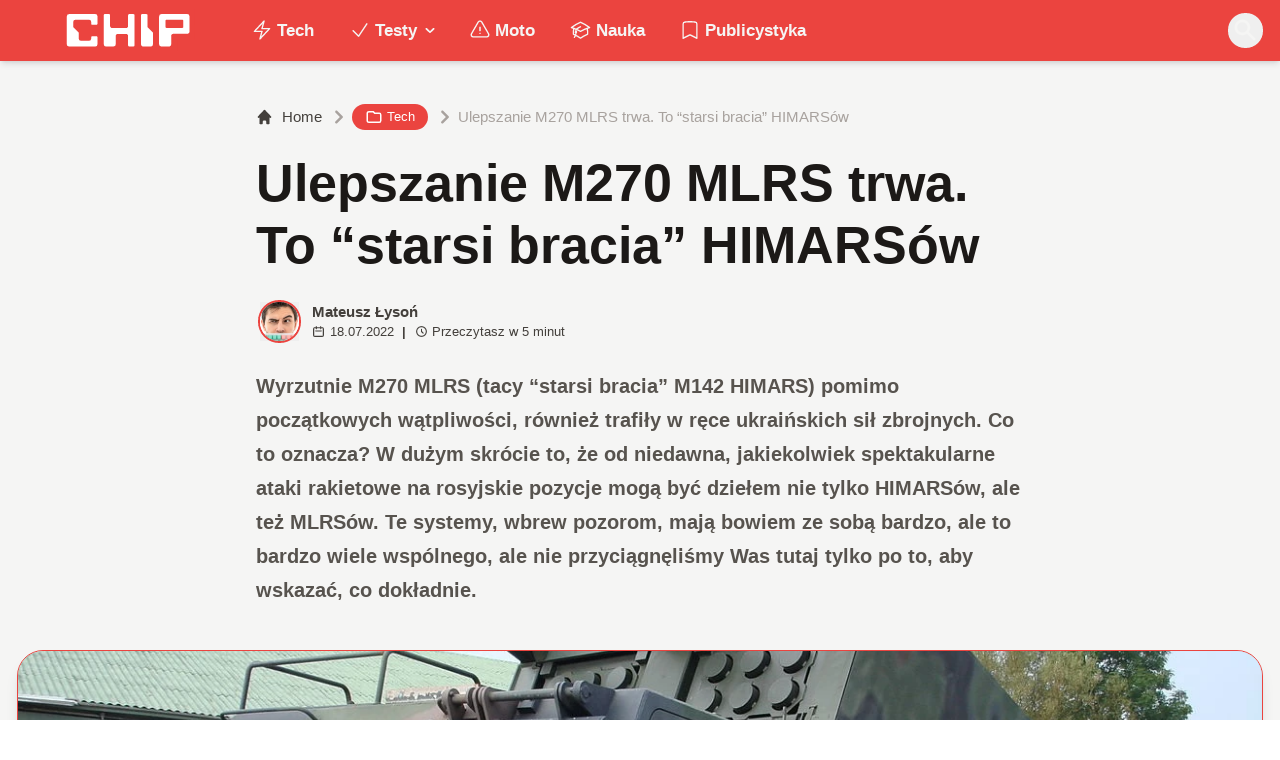

--- FILE ---
content_type: text/html; charset=utf-8
request_url: https://www.chip.pl/2022/07/wyrzutnie-m270-mlrs-ukraina-wojna
body_size: 18804
content:
<!DOCTYPE html><html prefix="og: http://ogp.me/ns#" lang="pl"><head><meta charSet="utf-8" data-next-head=""/><meta name="viewport" content="width=device-width" data-next-head=""/><title data-next-head="">Ulepszanie M270 MLRS trwa. To &quot;starsi bracia&quot; HIMARSów</title><meta name="description" content="Wyrzutnie M270 MLRS (tacy &quot;starsi bracia&quot; M142 HIMARS) pomimo początkowych wątpliwości, również trafiły w ręce ukraińskich sił zbrojnych. Co to oznacza? W" data-next-head=""/><meta name="robots" content="follow, index, noarchive, max-snippet:-1, max-video-preview:-1, max-image-preview:large" data-next-head=""/><link rel="canonical" href="https://www.chip.pl/2022/07/wyrzutnie-m270-mlrs-ukraina-wojna" data-next-head=""/><meta name="news_keywords" content="militaria, publicystyka, tech" data-next-head=""/><link rel="apple-touch-icon" sizes="180x180" href="https://www.chip.pl/favicons/apple-touch-icon.png?v=02" data-next-head=""/><link rel="icon" type="image/png" sizes="32x32" href="https://www.chip.pl/favicons/favicon-32x32.png?v=01" data-next-head=""/><link rel="icon" type="image/png" sizes="16x16" href="https://www.chip.pl/favicons/favicon-16x16.png?v=03" data-next-head=""/><link rel="manifest" href="https://www.chip.pl/site.webmanifest?v=01" data-next-head=""/><link rel="mask-icon" href="https://www.chip.pl/safari-pinned-tab.svg" color="#eb443f" data-next-head=""/><link rel="shortcut icon" href="https://www.chip.pl/favicon.ico?v=03" data-next-head=""/><meta name="msapplication-TileColor" content="#eb443f" data-next-head=""/><meta name="msapplication-config" content="https://www.chip.pl/browserconfig.xml?v=01" data-next-head=""/><meta name="theme-color" content="#eb443f" data-next-head=""/><meta name="facebook-domain-verification" content="amrgs8fmadfe7qogphfjcmdbkp1b6r" data-next-head=""/><meta property="og:locale" content="pl_PL" data-next-head=""/><meta property="og:type" content="article" data-next-head=""/><meta property="og:title" content="Ulepszanie M270 MLRS trwa. To &quot;starsi bracia&quot; HIMARSów" data-next-head=""/><meta property="og:description" content="Wyrzutnie M270 MLRS (tacy &quot;starsi bracia&quot; M142 HIMARS) pomimo początkowych wątpliwości, również trafiły w ręce ukraińskich sił zbrojnych. Co to oznacza? W" data-next-head=""/><meta property="og:url" content="https://www.chip.pl/2022/07/wyrzutnie-m270-mlrs-ukraina-wojna" data-next-head=""/><meta property="og:site_name" content="CHIP - Technologie mamy we krwi!" data-next-head=""/><meta property="article:publisher" content="https://pl-pl.facebook.com/CHIPpl" data-next-head=""/><meta property="article:author" content="https://www.facebook.com/pulawski.s" data-next-head=""/><meta property="article:section" content="Tech" data-next-head=""/><meta property="og:updated_time" content="2022-10-07T19:48:15+02:00" data-next-head=""/><meta property="fb:app_id" content="506901080336351" data-next-head=""/><meta property="og:image" content="https://konto.chip.pl/uploads/2022/07/M270-MLRS-sa-juz-w-Ukrainie-a-ich-ulepszanie-trwa.-Te-wyrzutnie-dadza-Rosjanom-popalic-bardziej-niz-myslicie-2.jpg" data-next-head=""/><meta property="og:image:secure_url" content="https://konto.chip.pl/uploads/2022/07/M270-MLRS-sa-juz-w-Ukrainie-a-ich-ulepszanie-trwa.-Te-wyrzutnie-dadza-Rosjanom-popalic-bardziej-niz-myslicie-2.jpg" data-next-head=""/><meta property="og:image:width" content="1280" data-next-head=""/><meta property="og:image:height" content="960" data-next-head=""/><meta property="og:image:alt" content="M270 MLRS są już w Ukrainie, M270 MLRS, MLRS, M270" data-next-head=""/><meta property="og:image:type" content="image/jpeg" data-next-head=""/><meta property="article:published_time" content="2022-07-18T17:00:00+02:00" data-next-head=""/><meta property="article:modified_time" content="2022-10-07T19:48:15+02:00" data-next-head=""/><meta name="twitter:card" content="summary_large_image" data-next-head=""/><meta name="twitter:title" content="Ulepszanie M270 MLRS trwa. To &quot;starsi bracia&quot; HIMARSów" data-next-head=""/><meta name="twitter:description" content="Wyrzutnie M270 MLRS (tacy &quot;starsi bracia&quot; M142 HIMARS) pomimo początkowych wątpliwości, również trafiły w ręce ukraińskich sił zbrojnych. Co to oznacza? W" data-next-head=""/><meta name="twitter:site" content="@CHIP_pl" data-next-head=""/><meta name="twitter:creator" content="@CHIP_pl" data-next-head=""/><meta name="twitter:image" content="https://konto.chip.pl/uploads/2022/07/M270-MLRS-sa-juz-w-Ukrainie-a-ich-ulepszanie-trwa.-Te-wyrzutnie-dadza-Rosjanom-popalic-bardziej-niz-myslicie-2.jpg" data-next-head=""/><meta name="twitter:label1" content="Napisane przez" data-next-head=""/><meta name="twitter:data1" content="Mateusz Łysoń" data-next-head=""/><meta name="twitter:label2" content="Czas czytania" data-next-head=""/><meta name="twitter:data2" content="3 minuty" data-next-head=""/><link data-next-font="" rel="preconnect" href="/" crossorigin="anonymous"/><link rel="preload" href="/_next/static/chunks/4be6c6ead5b72020.css" as="style"/><link rel="preload" href="/_next/static/chunks/b246868e6334c449.css" as="style"/><script type="application/ld+json" data-next-head="">{"@context":"https://schema.org","@graph":[{"@type":"Organization","@id":"https://www.chip.pl/#organization","name":"CHIP","url":"https://www.chip.pl","sameAs":["https://pl-pl.facebook.com/CHIPpl","https://twitter.com/CHIP_pl"],"logo":{"@type":"ImageObject","@id":"https://www.chip.pl/#logo","url":"https://konto.chip.pl/uploads/2021/07/chip_logo_01_stories.png","contentUrl":"https://konto.chip.pl/uploads/2021/07/chip_logo_01_stories.png","caption":"CHIP - Technologie mamy we krwi!","inLanguage":"pl-PL","width":"600","height":"193"},"description":"Najstarszy w Polsce serwis technologiczny pisz\u0105cy o nowych technologiach w tym m.in. komputerach, smartfonach, nauce i motoryzacji od prawie 25 lat. Znajdziecie u nas newsy, artyku\u0142y, testy i rankingi."},{"@type":"WebSite","@id":"https://www.chip.pl/#website","url":"https://www.chip.pl","name":"CHIP - Technologie mamy we krwi!","publisher":{"@id":"https://www.chip.pl/#organization"},"inLanguage":"pl-PL"},{"@type":"ImageObject","@id":"https://konto.chip.pl/uploads/2022/07/M270-MLRS-sa-juz-w-Ukrainie-a-ich-ulepszanie-trwa.-Te-wyrzutnie-dadza-Rosjanom-popalic-bardziej-niz-myslicie-2.jpg","url":"https://konto.chip.pl/uploads/2022/07/M270-MLRS-sa-juz-w-Ukrainie-a-ich-ulepszanie-trwa.-Te-wyrzutnie-dadza-Rosjanom-popalic-bardziej-niz-myslicie-2.jpg","width":"1280","height":"960","caption":"M270 MLRS s\u0105 ju\u017c w Ukrainie, M270 MLRS, MLRS, M270","inLanguage":"pl-PL"},{"@type":"BreadcrumbList","@id":"https://www.chip.pl/2022/07/wyrzutnie-m270-mlrs-ukraina-wojna#breadcrumb","itemListElement":[{"@type":"ListItem","position":"1","item":{"@id":"https://chip.pl","name":"Strona g\u0142\u00f3wna"}},{"@type":"ListItem","position":"2","item":{"@id":"https://www.chip.pl/temat/tech","name":"Tech"}},{"@type":"ListItem","position":"3","item":{"@id":"https://www.chip.pl/2022/07/wyrzutnie-m270-mlrs-ukraina-wojna","name":"Ulepszanie M270 MLRS trwa. To &#8220;starsi bracia&#8221; HIMARS\u00f3w"}}]},{"@type":"WebPage","@id":"https://www.chip.pl/2022/07/wyrzutnie-m270-mlrs-ukraina-wojna#webpage","url":"https://www.chip.pl/2022/07/wyrzutnie-m270-mlrs-ukraina-wojna","name":"Ulepszanie M270 MLRS trwa. To &quot;starsi bracia&quot; HIMARS\u00f3w","datePublished":"2022-07-18T17:00:00+02:00","dateModified":"2022-10-07T19:48:15+02:00","isPartOf":{"@id":"https://www.chip.pl/#website"},"primaryImageOfPage":{"@id":"https://konto.chip.pl/uploads/2022/07/M270-MLRS-sa-juz-w-Ukrainie-a-ich-ulepszanie-trwa.-Te-wyrzutnie-dadza-Rosjanom-popalic-bardziej-niz-myslicie-2.jpg"},"inLanguage":"pl-PL","breadcrumb":{"@id":"https://www.chip.pl/2022/07/wyrzutnie-m270-mlrs-ukraina-wojna#breadcrumb"}},{"@type":"Person","@id":"https://www.chip.pl/autor/sensor","name":"Mateusz \u0141yso\u0144","description":"Zwi\u0105zany z mediami od 2016 roku. Tw\u00f3rca gier, autor tekst\u00f3w przer\u00f3\u017cnej ma\u015bci, kt\u00f3re mo\u017cna liczy\u0107 w dziesi\u0105tkach tysi\u0119cy oraz ksi\u0105\u017cki Powr\u00f3t do Korzeni. Wiadomo\u015bci kieruj na: mateusz.lyson@chip.pl","url":"https://www.chip.pl/autor/sensor","image":{"@type":"ImageObject","@id":"https://secure.gravatar.com/avatar/c070979740b01e79545afd5baa657b4916a05a61b837220f363d1b55c2cbeca7?s=96&amp;d=mm&amp;r=g","url":"https://secure.gravatar.com/avatar/c070979740b01e79545afd5baa657b4916a05a61b837220f363d1b55c2cbeca7?s=96&amp;d=mm&amp;r=g","caption":"Mateusz \u0141yso\u0144","inLanguage":"pl-PL"},"worksFor":{"@id":"https://www.chip.pl/#organization"}},{"image":{"@id":"https://konto.chip.pl/uploads/2022/07/M270-MLRS-sa-juz-w-Ukrainie-a-ich-ulepszanie-trwa.-Te-wyrzutnie-dadza-Rosjanom-popalic-bardziej-niz-myslicie-2.jpg"},"headline":"Ulepszanie M270 MLRS trwa. To &quot;starsi bracia&quot; HIMARS\u00f3w","description":"Wyrzutnie M270 MLRS (tacy &quot;starsi bracia&quot; M142 HIMARS) pomimo pocz\u0105tkowych w\u0105tpliwo\u015bci, r\u00f3wnie\u017c trafi\u0142y w r\u0119ce ukrai\u0144skich si\u0142 zbrojnych. Co to oznacza? W","keywords":"MLRS, M270, M270 MLRS","@type":"BlogPosting","author":{"@id":"https://www.chip.pl/autor/sensor","name":"Mateusz \u0141yso\u0144"},"datePublished":"2022-07-18T17:00:00+02:00","dateModified":"2022-10-07T19:48:15+02:00","copyrightYear":"2022","name":"Ulepszanie M270 MLRS trwa. To &quot;starsi bracia&quot; HIMARS\u00f3w","articleSection":"Militaria, Publicystyka, Tech","@id":"https://www.chip.pl/2022/07/wyrzutnie-m270-mlrs-ukraina-wojna#schema-13250676","isPartOf":{"@id":"https://www.chip.pl/2022/07/wyrzutnie-m270-mlrs-ukraina-wojna#webpage"},"publisher":{"@id":"https://www.chip.pl/#organization"},"inLanguage":"pl-PL","mainEntityOfPage":{"@id":"https://www.chip.pl/2022/07/wyrzutnie-m270-mlrs-ukraina-wojna#webpage"}}]}</script><link rel="preload" as="image" imageSrcSet="/_next/image?url=https%3A%2F%2Fkonto.chip.pl%2Fwp-content%2Fuploads%2F2024%2F05%2FChip-300x300.jpg&amp;w=640&amp;q=60 1x, /_next/image?url=https%3A%2F%2Fkonto.chip.pl%2Fwp-content%2Fuploads%2F2024%2F05%2FChip-300x300.jpg&amp;w=828&amp;q=60 2x" data-next-head=""/><link rel="preload" as="image" imageSrcSet="/_next/image?url=https%3A%2F%2Fkonto.chip.pl%2Fwp-content%2Fuploads%2F2022%2F07%2FM270-MLRS-sa-juz-w-Ukrainie-a-ich-ulepszanie-trwa.-Te-wyrzutnie-dadza-Rosjanom-popalic-bardziej-niz-myslicie-2.jpg&amp;w=1600&amp;q=90 1x" data-next-head=""/><link rel="stylesheet" href="/_next/static/chunks/4be6c6ead5b72020.css" data-n-g=""/><link rel="stylesheet" href="/_next/static/chunks/b246868e6334c449.css" data-n-g=""/><noscript data-n-css=""></noscript><script defer="" src="/_next/static/chunks/687b1a8fb4340cb6.js"></script><script defer="" src="/_next/static/chunks/285b3504c8e471cc.js"></script><script defer="" src="/_next/static/chunks/4f7ed4a30aef0dd3.js"></script><script defer="" src="/_next/static/chunks/d4c0a988e0ee6a7b.js"></script><script defer="" src="/_next/static/chunks/85370bc998961872.js"></script><script defer="" src="/_next/static/chunks/c0c6c068dce438fc.js"></script><script defer="" src="/_next/static/chunks/9ae76c6733df9c4f.js"></script><script defer="" src="/_next/static/chunks/65aac7d845a94024.js"></script><script src="/_next/static/chunks/b15cd4d6dcf828aa.js" defer=""></script><script src="/_next/static/chunks/6105863ea0e73297.js" defer=""></script><script src="/_next/static/chunks/f2f59ed3fe7e01cd.js" defer=""></script><script src="/_next/static/chunks/73593c5d77307d0b.js" defer=""></script><script src="/_next/static/chunks/turbopack-3218848b588ba1f4.js" defer=""></script><script src="/_next/static/chunks/e406894e553bc1fe.js" defer=""></script><script src="/_next/static/chunks/4f9c6356029de3fc.js" defer=""></script><script src="/_next/static/chunks/f2873ad4abbf7707.js" defer=""></script><script src="/_next/static/chunks/75a46627314aa86e.js" defer=""></script><script src="/_next/static/chunks/acc69153109670b3.js" defer=""></script><script src="/_next/static/chunks/turbopack-966e837bb15f7090.js" defer=""></script><script src="/_next/static/BGIqYY0U4lP3KfEO5wJ9n/_ssgManifest.js" defer=""></script><script src="/_next/static/BGIqYY0U4lP3KfEO5wJ9n/_buildManifest.js" defer=""></script></head><body class="bg-white dark:bg-neutral-900 main-body selection:bg-chip dark:selection:bg-red-900 selection:text-white"><link rel="preload" as="image" imageSrcSet="/_next/image?url=https%3A%2F%2Fkonto.chip.pl%2Fwp-content%2Fuploads%2F2024%2F05%2FChip-300x300.jpg&amp;w=640&amp;q=60 1x, /_next/image?url=https%3A%2F%2Fkonto.chip.pl%2Fwp-content%2Fuploads%2F2024%2F05%2FChip-300x300.jpg&amp;w=828&amp;q=60 2x"/><link rel="preload" as="image" imageSrcSet="/_next/image?url=https%3A%2F%2Fkonto.chip.pl%2Fwp-content%2Fuploads%2F2022%2F07%2FM270-MLRS-sa-juz-w-Ukrainie-a-ich-ulepszanie-trwa.-Te-wyrzutnie-dadza-Rosjanom-popalic-bardziej-niz-myslicie-2.jpg&amp;w=1600&amp;q=90 1x"/><div id="__next"><script>((e,i,s,u,m,a,l,h)=>{let d=document.documentElement,w=["light","dark"];function p(n){(Array.isArray(e)?e:[e]).forEach(y=>{let k=y==="class",S=k&&a?m.map(f=>a[f]||f):m;k?(d.classList.remove(...S),d.classList.add(a&&a[n]?a[n]:n)):d.setAttribute(y,n)}),R(n)}function R(n){h&&w.includes(n)&&(d.style.colorScheme=n)}function c(){return window.matchMedia("(prefers-color-scheme: dark)").matches?"dark":"light"}if(u)p(u);else try{let n=localStorage.getItem(i)||s,y=l&&n==="system"?c():n;p(y)}catch(n){}})("class","theme","system",null,["light","dark"],null,true,false)</script><div class="bg-white text-base dark:bg-neutral-900 text-neutral-900 dark:text-neutral-200"><div class="fc-Header sticky top-0 w-full left-0 right-0 z-40 transition-all"><div class="bg-chip dark:bg-[#110f0e] shadow-md dark:shadow-none"><div class="fc-MainNav1 relative z-10"><div class="container py-2 sm:py-2 relative flex justify-between items-center space-x-4 xl:space-x-8"><div class="flex justify-start flex-grow items-center sm:space-x-10 2xl:space-x-14 overflow-hidden lg:overflow-visible gap-4 xl:gap-0"><a class="md:hidden flex items-center gap-1 px-2 py-1 rounded-full bg-gray-100 dark:bg-gray-800 hover:bg-gray-200 dark:hover:bg-gray-700 transition-colors duration-200 text-xs text-gray-600 dark:text-gray-300" href="/"><svg class="w-3 h-3" fill="currentColor" viewBox="0 0 20 20" xmlns="http://www.w3.org/2000/svg"><path fill-rule="evenodd" d="M12.707 5.293a1 1 0 010 1.414L9.414 10l3.293 3.293a1 1 0 01-1.414 1.414l-4-4a1 1 0 010-1.414l4-4a1 1 0 011.414 0z" clip-rule="evenodd"></path></svg><span>powrót</span></a><a class="ttfc-logo inline-block text-primary-6000 h-7 md:h-10" href="/"><svg xmlns="http://www.w3.org/2000/svg" fill-rule="evenodd" stroke-linejoin="round" stroke-miterlimit="2" clip-rule="evenodd" viewBox="0 0 431 139" height="100%"><g id="CHIP-Logo" fill-rule="nonzero"><path fill="#eb443f" d="M430.651 99.319l-55.783-.023.027 39.226H0V0h430.587l.064 99.319z"></path><path fill="#fff" d="M100.849 51.294h12.705a3.926 3.926 0 003.924-3.84h.018V24.113a7.855 7.855 0 00-7.856-7.856H26.499a7.855 7.855 0 00-7.855 7.856v89.468a7.855 7.855 0 007.855 7.855h83.141a7.854 7.854 0 007.856-7.855l-.014-21.879a3.927 3.927 0 00-3.928-3.928h-12.705a3.928 3.928 0 00-3.929 3.928l.027 4.406a6.547 6.547 0 01-6.546 6.547H63.849a6.547 6.547 0 01-6.546-6.547V76.241L39.449 58.57V41.336a6.546 6.546 0 016.546-6.547h44.406a6.547 6.547 0 016.546 6.547l-.027 6.03a3.929 3.929 0 003.929 3.928M232.507 16.257h-12.766a3.917 3.917 0 00-3.914 3.928v34.997c0 3.615-2.916 6.546-6.531 6.546h-44.718c-3.615 0-6.626-2.931-6.626-6.546V20.185c0-2.169-1.838-3.928-4.007-3.928h-12.766a3.928 3.928 0 00-3.927 3.928l.16 93.396a7.853 7.853 0 007.855 7.855h22.916a7.855 7.855 0 007.857-7.855V87.057l.155-.371c0-3.615 2.932-6.176 6.548-6.176h26.438c3.615 0 6.589 2.932 6.589 6.547l.041-.371-.041 30.822c0 2.17 1.802 3.928 3.971 3.928h12.766a3.927 3.927 0 003.928-3.928V20.185a3.928 3.928 0 00-3.928-3.928M278.366 58.781V20.184a3.928 3.928 0 00-3.929-3.927h-13.105c-2.169 0-4.03 1.758-4.03 3.927v93.396c0 4.34 3.416 7.856 7.752 7.856h23.119a7.854 7.854 0 007.855-7.856V76.543l-17.662-17.762zM393.502 57.473a3.928 3.928 0 01-3.928 3.928h-49.753a3.927 3.927 0 01-3.927-3.928V38.325a3.928 3.928 0 013.927-3.929h49.753a3.93 3.93 0 013.928 3.929v19.148zm12.164-41.216h-82.268a7.856 7.856 0 00-7.855 7.857v89.467a7.853 7.853 0 007.855 7.855h23.229c4.339 0 7.89-3.515 7.89-7.855V86.772c0-3.615 2.965-6.562 6.58-6.562h44.569c4.337 0 7.856-3.533 7.856-7.871V24.113a7.858 7.858 0 00-7.856-7.856"></path></g></svg></a><ul class="fc-Navigation hidden lg:flex flex-nowrap xl:flex-wrap lg:items-center pl-0 lg:space-x-1 relative "><li class="menu-item"><a class="inline-flex items-center text-sm xl:text-base font-semibold text-neutral-100 dark:text-neutral-300 py-2 px-4 xl:px-4 rounded-full hover:text-neutral-900 hover:bg-neutral-100 dark:hover:bg-neutral-800 dark:hover:text-neutral-200" href="/temat/tech"><span class="w-5 h-5 mr-1 -ml-1 dark:text-chip"><svg xmlns="http://www.w3.org/2000/svg" fill="none" viewBox="0 0 24 24" stroke-width="1.5" stroke="currentColor">   <path stroke-linecap="round" stroke-linejoin="round" d="M3.75 13.5l10.5-11.25L12 10.5h8.25L9.75 21.75 12 13.5H3.75z"></path> </svg></span>Tech</a></li><li class="menu-item menu-dropdown relative" data-headlessui-state=""><div aria-expanded="false" data-headlessui-state=""><a class="inline-flex items-center text-sm xl:text-base font-semibold text-neutral-100 dark:text-neutral-300 py-2 px-4 xl:px-4 rounded-full hover:text-neutral-900 hover:bg-neutral-100 dark:hover:bg-neutral-800 dark:hover:text-neutral-200" href="/temat/testy"><span class="w-5 h-5 mr-1 -ml-1 dark:text-chip"><svg xmlns="http://www.w3.org/2000/svg" fill="none" viewBox="0 0 24 24" stroke-width="1.5" stroke="currentColor">   <path stroke-linecap="round" stroke-linejoin="round" d="M4.5 12.75l6 6 9-13.5"></path> </svg></span>Testy<svg class="ml-1 -mr-1 h-4 w-4" fill="currentColor" viewBox="0 0 20 20" xmlns="http://www.w3.org/2000/svg"><path fill-rule="evenodd" d="M5.293 7.293a1 1 0 011.414 0L10 10.586l3.293-3.293a1 1 0 111.414 1.414l-4 4a1 1 0 01-1.414 0l-4-4a1 1 0 010-1.414z" clip-rule="evenodd"></path></svg></a></div></li><span hidden="" style="position:fixed;top:1px;left:1px;width:1px;height:0;padding:0;margin:-1px;overflow:hidden;clip:rect(0, 0, 0, 0);white-space:nowrap;border-width:0;display:none"></span><li class="menu-item"><a class="inline-flex items-center text-sm xl:text-base font-semibold text-neutral-100 dark:text-neutral-300 py-2 px-4 xl:px-4 rounded-full hover:text-neutral-900 hover:bg-neutral-100 dark:hover:bg-neutral-800 dark:hover:text-neutral-200" href="/temat/moto"><span class="w-5 h-5 mr-1 -ml-1 dark:text-chip"><svg xmlns="http://www.w3.org/2000/svg" fill="none" viewBox="0 0 24 24" stroke-width="1.5" stroke="currentColor">   <path stroke-linecap="round" stroke-linejoin="round" d="M12 9v3.75m-9.303 3.376c-.866 1.5.217 3.374 1.948 3.374h14.71c1.73 0 2.813-1.874 1.948-3.374L13.949 3.378c-.866-1.5-3.032-1.5-3.898 0L2.697 16.126zM12 15.75h.007v.008H12v-.008z"></path> </svg></span>Moto</a></li><li class="menu-item"><a class="inline-flex items-center text-sm xl:text-base font-semibold text-neutral-100 dark:text-neutral-300 py-2 px-4 xl:px-4 rounded-full hover:text-neutral-900 hover:bg-neutral-100 dark:hover:bg-neutral-800 dark:hover:text-neutral-200" href="/temat/nauka"><span class="w-5 h-5 mr-1 -ml-1 dark:text-chip"><svg xmlns="http://www.w3.org/2000/svg" fill="none" viewBox="0 0 24 24" stroke-width="1.5" stroke="currentColor">   <path stroke-linecap="round" stroke-linejoin="round" d="M4.26 10.147a60.436 60.436 0 00-.491 6.347A48.627 48.627 0 0112 20.904a48.627 48.627 0 018.232-4.41 60.46 60.46 0 00-.491-6.347m-15.482 0a50.57 50.57 0 00-2.658-.813A59.905 59.905 0 0112 3.493a59.902 59.902 0 0110.399 5.84c-.896.248-1.783.52-2.658.814m-15.482 0A50.697 50.697 0 0112 13.489a50.702 50.702 0 017.74-3.342M6.75 15a.75.75 0 100-1.5.75.75 0 000 1.5zm0 0v-3.675A55.378 55.378 0 0112 8.443m-7.007 11.55A5.981 5.981 0 006.75 15.75v-1.5"></path> </svg></span>Nauka</a></li><li class="menu-item"><a class="inline-flex items-center text-sm xl:text-base font-semibold text-neutral-100 dark:text-neutral-300 py-2 px-4 xl:px-4 rounded-full hover:text-neutral-900 hover:bg-neutral-100 dark:hover:bg-neutral-800 dark:hover:text-neutral-200" href="/temat/publicystyka"><span class="w-5 h-5 mr-1 -ml-1 dark:text-chip"><svg xmlns="http://www.w3.org/2000/svg" fill="none" viewBox="0 0 24 24" stroke-width="1.5" stroke="currentColor">   <path stroke-linecap="round" stroke-linejoin="round" d="M17.593 3.322c1.1.128 1.907 1.077 1.907 2.185V21L12 17.25 4.5 21V5.507c0-1.108.806-2.057 1.907-2.185a48.507 48.507 0 0111.186 0z"></path> </svg></span>Publicystyka</a></li></ul></div><div class="flex-shrink-0 flex items-center justify-end text-neutral-700 dark:text-neutral-100 space-x-1 !ml-3"><div class="items-center flex space-x-2"><div class="items-center hidden xs:hidden sm:hidden xl:flex space-x-1 !ml-9"></div><div class="" data-headlessui-state=""><button class="text-2xl md:text-[28px] w-8 h-8 rounded-full text-neutral-100 hover:text-neutral-700 dark:text-neutral-300 hover:bg-neutral-100 dark:hover:bg-neutral-800 focus:outline-none flex items-center justify-center" type="button" aria-expanded="false" data-headlessui-state=""><svg class="w-6 h-6 focus:outline-none" fill="currentColor" viewBox="0 0 20 20" xmlns="http://www.w3.org/2000/svg"><path fill-rule="evenodd" d="M8 4a4 4 0 100 8 4 4 0 000-8zM2 8a6 6 0 1110.89 3.476l4.817 4.817a1 1 0 01-1.414 1.414l-4.816-4.816A6 6 0 012 8z" clip-rule="evenodd"></path></svg></button></div><span hidden="" style="position:fixed;top:1px;left:1px;width:1px;height:0;padding:0;margin:-1px;overflow:hidden;clip:rect(0, 0, 0, 0);white-space:nowrap;border-width:0;display:none"></span></div><div class="flex items-center xl:hidden"><button class="p-1 rounded-full text-neutral-100 dark:text-neutral-300 hover:text-neutral-800 hover:bg-neutral-100 dark:hover:bg-neutral-800 focus:outline-none flex items-center justify-center"><svg xmlns="http://www.w3.org/2000/svg" class="h-7 w-7" viewBox="0 0 20 20" fill="currentColor"><path fill-rule="evenodd" d="M3 5a1 1 0 011-1h12a1 1 0 110 2H4a1 1 0 01-1-1zM3 10a1 1 0 011-1h12a1 1 0 110 2H4a1 1 0 01-1-1zM3 15a1 1 0 011-1h12a1 1 0 110 2H4a1 1 0 01-1-1z" clip-rule="evenodd"></path></svg></button><span hidden="" style="position:fixed;top:1px;left:1px;width:1px;height:0;padding:0;margin:-1px;overflow:hidden;clip:rect(0, 0, 0, 0);white-space:nowrap;border-width:0;display:none"></span></div></div></div></div></div></div><main class="overflow-hidden"><article class="fc-PageSingle PageSingle-1 pb-3" data-fc-id="PageSingle"><div class="bg-neutral-100 dark:bg-[#110f0e] relative pb-8 "><a href="https://www.chip.pl/2022/07/wyrzutnie-m270-mlrs-ukraina-wojna" class="absolute bottom-0 inset-x-0 bg-white dark:bg-neutral-900 h-[200px] md:h-[300px] xl:h-[300px] border-t border-chip/50  "></a><div class="container pt-6 lg:pt-10 z-10 relative"><header class="mx-auto max-w-screen-md mb-8 sm:mb-10"><div class="fc-SingleHeader "><div class="space-y-5"><nav class="flex" aria-label="Breadcrumb"><ol class="inline-flex items-center space-x-1 "><li class="inline-flex items-center"><a class="inline-flex items-center text-sm font-medium text-neutral-700 hover:text-neutral-900 dark:text-neutral-400 dark:hover:text-white" href="/"><svg class="mr-2 w-4 h-4" fill="currentColor" viewBox="0 0 20 20" xmlns="http://www.w3.org/2000/svg"><path d="M10.707 2.293a1 1 0 00-1.414 0l-7 7a1 1 0 001.414 1.414L4 10.414V17a1 1 0 001 1h2a1 1 0 001-1v-2a1 1 0 011-1h2a1 1 0 011 1v2a1 1 0 001 1h2a1 1 0 001-1v-6.586l.293.293a1 1 0 001.414-1.414l-7-7z"></path></svg>Home</a></li><li><div class="flex items-center"><svg class="w-6 h-6 text-neutral-400" fill="currentColor" viewBox="0 0 20 20" xmlns="http://www.w3.org/2000/svg"><path d="M7.293 14.707a1 1 0 010-1.414L10.586 10 7.293 6.707a1 1 0 011.414-1.414l4 4a1 1 0 010 1.414l-4 4a1 1 0 01-1.414 0z"></path></svg><div class="fc-CategoryBadgeList flex flex-wrap gap-1 flex flex-nowrap" data-fc-id="CategoryBadgeList"><a class="transition-colors hover:text-white duration-300 fc-Badge relative inline-flex px-2.5 py-1 rounded-full font-medium text-xs !px-3 whitespace-nowrap text-white bg-chip dark:bg-neutral-300 dark:text-black hover:bg-red-700" href="/temat/tech"><svg class="w-4 h-4 mr-1 " fill="none" stroke="currentColor" viewBox="0 0 24 24" xmlns="http://www.w3.org/2000/svg"><path stroke-linecap="round" stroke-linejoin="round" stroke-width="2" d="M3 7v10a2 2 0 002 2h14a2 2 0 002-2V9a2 2 0 00-2-2h-6l-2-2H5a2 2 0 00-2 2z"></path></svg>Tech</a></div></div></li><li aria-current="page"><div class="items-center hidden sm:flex"><span><svg class="w-6 h-6 text-neutral-400" fill="currentColor" viewBox="0 0 20 20" xmlns="http://www.w3.org/2000/svg"><path d="M7.293 14.707a1 1 0 010-1.414L10.586 10 7.293 6.707a1 1 0 011.414-1.414l4 4a1 1 0 010 1.414l-4 4a1 1 0 01-1.414 0z"></path></svg></span><span class="text-sm font-medium text-neutral-400 dark:text-neutral-500 line-clamp-1">Ulepszanie M270 MLRS trwa. To “starsi bracia” HIMARSów</span></div></li></ol></nav><h1 class=" text-neutral-900 font-semibold text-3xl md:text-4xl md:!leading-[120%] lg:text-5xl dark:text-neutral-100 max-w-4xl entry-title title" title="Ulepszanie M270 MLRS trwa. To “starsi bracia” HIMARSów">Ulepszanie M270 MLRS trwa. To “starsi bracia” HIMARSów</h1><div class="flex sm:flex-row justify-between sm:items-end space-y-5 sm:space-y-0 sm:space-x-5 flex-wrap line-clamp-1"><div class="fc-PostMeta2 flex items-center flex-wrap text-neutral-700 text-left dark:text-neutral-200 text-sm leading-none flex-shrink-0" data-fc-id="PostMeta2"><div class="p-1" data-headlessui-state=""><button class="focus:outline-none" type="button" aria-expanded="false" data-headlessui-state=""><div class="flex -space-x-4"><div class="wil-avatar relative flex-shrink-0 inline-flex items-center justify-center overflow-hidden text-neutral-100 uppercase font-semibold shadow-inner rounded-full shadow-inner h-9 w-9 sm:h-9 sm:w-9 text-lg ring-2 ring-chip dark:ring-white hover:z-30 transition-all duration-200"><img alt="Mateusz Łysoń" width="400" height="200" decoding="async" data-nimg="1" class="relative inset-0 w-full h-full object-cover z-10 transition duration-700 ease-in-out blur-none" style="color:transparent" srcSet="/_next/image?url=https%3A%2F%2Fkonto.chip.pl%2Fwp-content%2Fuploads%2F2024%2F05%2FChip-300x300.jpg&amp;w=640&amp;q=60 1x, /_next/image?url=https%3A%2F%2Fkonto.chip.pl%2Fwp-content%2Fuploads%2F2024%2F05%2FChip-300x300.jpg&amp;w=828&amp;q=60 2x" src="/_next/image?url=https%3A%2F%2Fkonto.chip.pl%2Fwp-content%2Fuploads%2F2024%2F05%2FChip-300x300.jpg&amp;w=828&amp;q=60"/><span class="wil-avatar__name absolute">M</span></div></div></button></div><span hidden="" style="position:fixed;top:1px;left:1px;width:1px;height:0;padding:0;margin:-1px;overflow:hidden;clip:rect(0, 0, 0, 0);white-space:nowrap;border-width:0;display:none"></span><div class="ml-2"><div class="flex items-center"><a class="block font-semibold" href="/autor/sensor">Mateusz Łysoń</a></div><div class="text-xs mt-1 flex items-center"><span class="text-neutral-700 dark:text-neutral-300 inline-flex items-center"><svg class="w-3 h-3 mr-1 relative " fill="none" stroke="currentColor" viewBox="0 0 24 24" xmlns="http://www.w3.org/2000/svg"><path stroke-linecap="round" stroke-linejoin="round" stroke-width="2" d="M8 7V3m8 4V3m-9 8h10M5 21h14a2 2 0 002-2V7a2 2 0 00-2-2H5a2 2 0 00-2 2v12a2 2 0 002 2z"></path></svg>18.07.2022</span><span class="mx-2 font-semibold">|</span><span class="text-neutral-700 dark:text-neutral-300 inline-flex items-center"><svg class="w-3 h-3 mr-1" fill="none" stroke="currentColor" viewBox="0 0 24 24" xmlns="http://www.w3.org/2000/svg"><path stroke-linecap="round" stroke-linejoin="round" stroke-width="2" d="M12 8v4l3 3m6-3a9 9 0 11-18 0 9 9 0 0118 0z"></path></svg>Przeczytasz w <!-- -->5<!-- --> <!-- -->minut</span></div></div></div></div><span class="block text-neutral-6000 font-semibold prose-md !max-w-screen-md lg:prose-lg dark:prose-dark prose-li:my-0">Wyrzutnie M270 MLRS (tacy &#8220;starsi bracia&#8221; M142 HIMARS) pomimo początkowych wątpliwości, również trafiły w ręce ukraińskich sił zbrojnych. Co to oznacza? W dużym skrócie to, że od niedawna, jakiekolwiek spektakularne ataki rakietowe na rosyjskie pozycje mogą być dziełem nie tylko HIMARSów, ale też MLRSów. Te systemy, wbrew pozorom, mają bowiem ze sobą bardzo, ale to bardzo wiele wspólnego, ale nie przyciągnęliśmy Was tutaj tylko po to, aby wskazać, co dokładnie.</span></div></div></header><figure class="relative aspect-w-16 aspect-h-9 sm:aspect-h-9 lg:aspect-h-8 xl:aspect-h-8 overflow-hidden  rounded-3xl shadow-lg border border-chip dark:border-chip/50 bg-neutral-300 dark:bg-black"><img alt="M270 MLRS są już w Ukrainie, M270 MLRS, MLRS, M270" width="1280" height="960" decoding="async" data-nimg="1" class="object-cover w-full h-full transition duration-700 ease-in-out blur-none" style="color:transparent" srcSet="/_next/image?url=https%3A%2F%2Fkonto.chip.pl%2Fwp-content%2Fuploads%2F2022%2F07%2FM270-MLRS-sa-juz-w-Ukrainie-a-ich-ulepszanie-trwa.-Te-wyrzutnie-dadza-Rosjanom-popalic-bardziej-niz-myslicie-2.jpg&amp;w=1600&amp;q=90 1x" src="/_next/image?url=https%3A%2F%2Fkonto.chip.pl%2Fwp-content%2Fuploads%2F2022%2F07%2FM270-MLRS-sa-juz-w-Ukrainie-a-ich-ulepszanie-trwa.-Te-wyrzutnie-dadza-Rosjanom-popalic-bardziej-niz-myslicie-2.jpg&amp;w=1600&amp;q=90"/></figure><figcaption class="text-right pt-2 text-sm text-gray-500 dark:text-gray-400 px-2 line-clamp-3">M270 MLRS są już w Ukrainie, M270 MLRS, MLRS, M270</figcaption></div></div><div class="fc-SingleContent space-y-8 container"><div id="single-entry-content" class="prose prose-md lg:prose-lg dark:prose-dark lg:prose-li:my-1 prose-li:marker:text-primary-500 sm:prose-li:marker:text-primary-500 prose-figcaption:!text-sm prose-figcaption:text-right prose-figcaption:px-2 prose-figcaption:!mt-2 prose-figcaption:line-clamp-3 !max-w-screen-md mx-auto">
<!-- -->



<!-- -->




<!-- -->


<h2 class="fc-block-heading"><strong>M270 MLRS vs M142 HIMARS</strong></h2>



<p>M270 MLRS oraz M142 HIMARS (opis <a href="https://www.chip.pl/2022/07/wyrzutnie-himars-ukraina-rosja-wojna/">tutaj</a>) są do siebie bardzo zbliżone i wcale nie dlatego, że odpowiada za nie firma Lockheed Martin. W praktyce bowiem M270 MLRS jest “HIMARSem” na sterydach, a dokładniej mówiąc, HIMARS jest okrojonym wariantem MLRS. Wszystko przez to, że system będący głównym bohaterem dzisiejszego wpisu powstał w 1977 roku, a HIMARS pod koniec lat 90. ubiegłego wieku. </p><div class=" min-h-[370px] mb-[20px] cbad"><ins class="staticpubads89354" data-sizes-desktop="video" data-sizes-mobile="video" data-slot="1"></ins></div>



<p><strong><strong>Czytaj też:</strong></strong> <a href="https://www.chip.pl/2022/07/jak-dziala-pancerz-reaktywny-era/">Jak działa pancerz reaktywny ERA? Opisujemy dodatkowe opancerzenie, które wiele zmieniło</a></p>



<figure class="fc-block-gallery has-nested-images columns-default is-cropped fc-block-gallery-1 is-layout-flex fc-block-gallery-is-layout-flex">
<figure class="fc-block-image size-large"><a class="cursor-pointer"><img src="https://konto.chip.pl/uploads/2022/07/M270-MLRS-sa-juz-w-Ukrainie-a-ich-ulepszanie-trwa.-Te-wyrzutnie-dadza-Rosjanom-popalic-bardziej-niz-myslicie-5.jpg" alt="" width="560" height="699" loading="lazy"/></a></figure>



<figure class="fc-block-image size-large"><a class="cursor-pointer"><img src="https://konto.chip.pl/uploads/2022/07/M270-MLRS-sa-juz-w-Ukrainie-a-ich-ulepszanie-trwa.-Te-wyrzutnie-dadza-Rosjanom-popalic-bardziej-niz-myslicie-6.jpg" alt="" width="1000" height="750" loading="lazy"/></a></figure>
<figcaption class="blocks-gallery-caption">MLRS vs HIMARS</figcaption></figure>



<p>Patrząc na same nazwy, M270 jest określany po prostu “systemem zdolnym do wystrzeliwania wielu rakiet”, a M142 już “rakietowym systemem artyleryjskim o wysokiej mobilności”. Oba systemy zaliczają się więc do konkretnego rodzaju artylerii rakietowej, a dokładniej mówiąc – samobieżnych wieloprowadnicowych wyrzutni rakietowych. To oznacza, że z jednej strony bazują na podwoziu umożliwiającym transport systemów bez użycia dodatkowego sprzętu, a z drugiej są w stanie jednocześnie atakować cele dużą liczbą pocisków rakietowych. </p><div class=" min-h-[370px] mb-[20px] cbad"><ins class="staticpubads89354 min-h-[370px] mb-[20px]" data-sizes-desktop="728x90,750x100,750x200,750x300" data-sizes-mobile="300x250,336x280,360x300" data-slot="2"></ins></div>



<figure class="fc-block-image size-full"><a class="cursor-pointer"><img src="https://konto.chip.pl/uploads/2022/07/M270-MLRS-sa-juz-w-Ukrainie-a-ich-ulepszanie-trwa.-Te-wyrzutnie-dadza-Rosjanom-popalic-bardziej-niz-myslicie-1.jpg" alt="" width="1280" height="702" loading="lazy"/></a></figure>



<p>W skrócie, oba systemy są w stanie dosłownie zalać nawet odległe wrogie pozycje niebywałą ilością destrukcyjnych ładunków wybuchowych w głowicach trudnych do skontrowania pocisków. MLRS jest w tym skuteczniejszy, bo jako “starszy brat” HIMARSa o wadze nie ~16, a ~25 ton, bazuje zarówno na gąsienicowym (a nie kołowym) podwoziu i wykorzystuje nie jedną, a dwie wieloprowadnicowe wyrzutnie rakiet. </p>



<p>Właśnie tak – główną różnicą między M270 a M142 jest podwozie oraz zestaw rakiet, które mogą wystrzelić, bo ich liczba w tym pierwszym systemie jest dwa razy większa niż w drugim (12 vs 6). W praktyce więc MLRS może siać jeszcze rozleglejsze zniszczenia, bo po prostu ma do zaoferowania podwojoną względem HIMARS siłę ognia. Jest to o tyle ważne, że oddziały artyleryjskie muszą zwykle uciekać z miejsca, z którego właśnie przeprowadzono atak, aby zmniejszyć szanse na oberwanie ogniem kontrbateryjnym. Nie ma więc czasu na to, aby np. przeładować (choć w przypadku tych wyrzutni ten proces jest bardzo usprawniony), więc MLRS w pojedynkę jest znacznie cenniejszy od HIMARS.</p><div class=" min-h-[370px] mb-[20px] cbad"><ins class="staticpubads89354 min-h-[370px] mb-[20px]" data-sizes-desktop="728x90,750x100,750x200,750x300" data-sizes-mobile="300x250,336x280,360x300" data-slot="3"></ins></div>



<figure class="fc-block-image size-full"><a class="cursor-pointer"><img src="https://konto.chip.pl/uploads/2022/07/M270-MLRS-sa-juz-w-Ukrainie-a-ich-ulepszanie-trwa.-Te-wyrzutnie-dadza-Rosjanom-popalic-bardziej-niz-myslicie-3.jpg" alt="" width="1280" height="1014" loading="lazy"/></a></figure>



<p>Wyobraźmy sobie bowiem sytuację, w której to USA przekazują Ukrainie pociski ATACMS. Dla nieobeznanych to 610-mm pociski o zasięgu skutecznym i maksymalnym rzędu (odpowiednio) 300 i 500 km, które zastępują całą sześć pozostałych pocisków. Oznacza to, że jeden MLRS mógłby wystrzelić aż dwa ATACMS, przykładowo niszcząc początek i koniec mostu krymskiego. Dwa systemy mogłyby zresztą zniszczyć go całkowicie albo po prostu postawić na wielokrotny ostrzał w to samo miejsce, aby upewnić się, że pociski trafią i wyrządzą stacjonującym tam Rosjanom odpowiednio wysokie szkody.</p>



<h2 class="fc-block-heading"><img loading="lazy" decoding="async" src="https://lh5.googleusercontent.com/HCF77Q7wWZPObLuTW065Ipo89ZzWA0tZA2r0o49M3Ga6aXSBPFDPb4ngHOym9tdXgx_S_UVaOcnQp_d85sFCRxSUH3LewdWWYB-HzZngwpdqIPF_qXY_EX47YSuvn3gh3GX7nZfl5a2NaUb90IE" width="602" height="659"/></h2>



<h2 class="has-text-align-center fc-block-heading"><strong>Nowy MLRS już w rękach Armii USA. Pierwszy egzemplarz M270A2 dostarczony</strong></h2>



<p>Podczas gdy Ukraina cieszy się z oryginalnych M270, które powstawały przed wieloma laty i zostały sprzedane przez USA m.in. Wielkiej Brytanii, Armia USA może testować ich najnowszą wersję – M270A2. Dowiedzieliśmy się niedawno, że Lockheed Martin przekazał wojskowym pierwszą wyrzutnię MLRS ulepszoną do tego najnowszego standardu. Dokonano tego stosunkowo szybko, bo program rozpoczęto w 2019 roku i na jego mocy postanowiono poprawić szereg elementów składowych.</p><div class=" min-h-[370px] mb-[20px] cbad"><ins class="staticpubads89354 min-h-[370px] mb-[20px]" data-sizes-desktop="728x90,750x100,750x200,750x300" data-sizes-mobile="300x250,336x280,360x300" data-slot="4"></ins></div>



<p><strong><strong>Czytaj też:</strong></strong> <a href="https://www.chip.pl/2022/07/hipersoniczne-pociski-usa-opfires-agm/">Niczym nowe atomówki. Opisujemy niszczycielskie hipersoniczne pociski USA, przed którymi nie ma ucieczki</a></p>



<p>Po pierwsze, w M270A2 znacząco poprawiono układ napędowy, wymieniając oryginalny 500-konny silnik na 600-konny i dodatkowo ulepszając skrzynię biegów. Poza tym zastosowano nową kabinę pancerną, która teraz zapewnia więcej miejsca wewnątrz i specjalne “fotele pochłaniające energię”, aby ułatwić artylerzystom radzenie sobie z wybuchami min oraz improwizowanych ładunków wybuchowych. </p>



<figure class="fc-block-image size-full"><a class="cursor-pointer"><img src="https://konto.chip.pl/uploads/2022/07/M270-MLRS-sa-juz-w-Ukrainie-a-ich-ulepszanie-trwa.-Te-wyrzutnie-dadza-Rosjanom-popalic-bardziej-niz-myslicie-4.jpg" alt="" width="1140" height="430" loading="lazy"/></a></figure>



<p>Być może najważniejszym elementem systemu jest i tak CFCS, czyli nowoczesny system kontroli ognia (Common Fire Control System), który zapewnia MLRS wykorzystywanie pocisków GMLRS-ER oraz Precision Strike Missile (PrSM). Mowa więc o pociskach zupełnie nowej klasy, które są w stanie zwalczać cele oddalone o grubo ponad 100 kilometrów. Głównym zadaniem Precision Strike Missile jest atakowanie lądowych celów w głębi pola walki, więc im wyższy zasięg będą w stanie osiągnąć, tym lepiej. W październiku zeszłego roku dowiedzieliśmy się, że w teście maksymalnego zasięg PrSM dosięgnął celów oddalonych o ponad 400 kilometrów. </p>



<p><strong><strong>Czytaj też:</strong></strong> <a href="https://www.chip.pl/2022/07/wyrzutnie-himars-ukraina-rosja-wojna/">Ukraina dopiero zgotuje Rosji piekło. Wyjaśniamy, dlaczego wyrzutnie HIMARS były dopiero początkiem</a></p>



<p>Z kolei ER-GMLRS mają zwiększony zasięg i dodają do swojego systemu nawigacji inercyjnej naprowadzanie wspomagane GPSem. Wedle znacznie bardziej zaawansowanych testów (względem PrSM), ich zasięg wynosi do 150 kilometrów. Innymi słowy, Armia USA zyska wiele, ulepszając M270 MLRS do standardu M270A2. Nic więc dziwnego, że chce w tej dekadzie zmodernizować 225 istniejących M270A1 i 160 wycofanych z użytku wyrzutni rakiet M270A0 do standardu A2, przedłużając ich żywotność o co najmniej kolejne 30 lat.</p>
</div><div class="flex max-w-screen-md mx-auto items-center space-y-5 sm:space-y-0 sm:space-x-5 relative"><div class="flex items-center w-full"><div class="fc-SocialsShare flex gap-[10px] flex-wrap w-full" data-fc-id="SocialsShare"><a target="_blank" class="fc-Button relative h-auto inline-flex items-center justify-center transition-colors  rounded-full text-sm sm:text-base font-medium px-4 py-2 sm:px-6  ttfc-ButtonPrimary disabled:bg-opacity-70 bg-primary-6000 hover:bg-primary-700 text-neutral-50 uppercase grow w-full sm:w-auto flex justify-between flex-row-reverse focus:ring-0 dark:bg-neutral-800 dark:hover:bg-neutral-700 dark:text-neutral-400 focus:outline-none focus:ring-2 focus:ring-offset-2 focus:ring-primary-6000 dark:focus:ring-offset-0 " href="https://www.facebook.com/sharer/sharer.php?u=https%3A%2F%2Fwww.chip.pl%2F2022%2F07%2Fwyrzutnie-m270-mlrs-ukraina-wojna"><svg fill="currentColor" class="w-5 h-5 text-base" xmlns="http://www.w3.org/2000/svg" viewBox="0 0 32 32"><path d="M 19.253906 2 C 15.311906 2 13 4.0821719 13 8.8261719 L 13 13 L 8 13 L 8 18 L 13 18 L 13 30 L 18 30 L 18 18 L 22 18 L 23 13 L 18 13 L 18 9.671875 C 18 7.884875 18.582766 7 20.259766 7 L 23 7 L 23 2.2050781 C 22.526 2.1410781 21.144906 2 19.253906 2 z"></path></svg>Udostępnij</a><a target="_blank" class="fc-Button relative h-auto inline-flex items-center justify-center transition-colors  rounded-full text-sm sm:text-base font-medium px-4 py-2 sm:px-6  ttfc-ButtonPrimary disabled:bg-opacity-70 bg-primary-6000 hover:bg-primary-700 uppercase text-neutral-50 grow sm:max-w-[200px] flex justify-between flex-row-reverse focus:ring-0 dark:bg-neutral-800 dark:hover:bg-neutral-700 dark:text-neutral-400 focus:outline-none focus:ring-2 focus:ring-offset-2 focus:ring-primary-6000 dark:focus:ring-offset-0 " href="https://twitter.com/share?url=https%3A%2F%2Fwww.chip.pl%2F2022%2F07%2Fwyrzutnie-m270-mlrs-ukraina-wojna"><svg fill="currentColor" class="w-5 h-5 text-base" xmlns="http://www.w3.org/2000/svg" viewBox="0 0 32 32"><path d="M 28 8.558594 C 27.117188 8.949219 26.167969 9.214844 25.171875 9.332031 C 26.1875 8.722656 26.96875 7.757813 27.335938 6.609375 C 26.386719 7.171875 25.332031 7.582031 24.210938 7.804688 C 23.3125 6.847656 22.03125 6.246094 20.617188 6.246094 C 17.898438 6.246094 15.691406 8.453125 15.691406 11.171875 C 15.691406 11.558594 15.734375 11.933594 15.820313 12.292969 C 11.726563 12.089844 8.097656 10.128906 5.671875 7.148438 C 5.246094 7.875 5.003906 8.722656 5.003906 9.625 C 5.003906 11.332031 5.871094 12.839844 7.195313 13.722656 C 6.386719 13.695313 5.628906 13.476563 4.964844 13.105469 C 4.964844 13.128906 4.964844 13.148438 4.964844 13.167969 C 4.964844 15.554688 6.660156 17.546875 8.914063 17.996094 C 8.5 18.109375 8.066406 18.171875 7.617188 18.171875 C 7.300781 18.171875 6.988281 18.140625 6.691406 18.082031 C 7.316406 20.039063 9.136719 21.460938 11.289063 21.503906 C 9.605469 22.824219 7.480469 23.609375 5.175781 23.609375 C 4.777344 23.609375 4.386719 23.585938 4 23.539063 C 6.179688 24.9375 8.765625 25.753906 11.546875 25.753906 C 20.605469 25.753906 25.558594 18.25 25.558594 11.742188 C 25.558594 11.53125 25.550781 11.316406 25.542969 11.105469 C 26.503906 10.410156 27.339844 9.542969 28 8.558594 Z"></path></svg>Twitter</a><button class="fc-Button relative h-auto inline-flex items-center justify-center transition-colors  rounded-full text-sm sm:text-base font-medium px-4 py-2 sm:px-6  ttfc-ButtonPrimary disabled:bg-opacity-70 bg-primary-6000 hover:bg-primary-700 text-neutral-500 !bg-neutral-100 hover:!bg-neutral-200 dark:!bg-neutral-800 dark:hover:bg-neutral-700 dark:!text-neutral-400 grow max-w-[130px] focus:ring-0 focus:outline-none focus:ring-2 focus:ring-offset-2 focus:ring-primary-6000 dark:focus:ring-offset-0"><svg fill="currentColor" class="w-5 h-5 text-base mr-2 -ml-1" xmlns="http://www.w3.org/2000/svg" viewBox="0 0 32 32"><path d="M 4 4 L 4 24 L 11 24 L 11 22 L 6 22 L 6 6 L 18 6 L 18 7 L 20 7 L 20 4 Z M 12 8 L 12 28 L 28 28 L 28 8 Z M 14 10 L 26 10 L 26 26 L 14 26 Z"></path></svg>Kopiuj</button></div></div></div><div class="max-w-screen-md mx-auto my-8 px-4"><div class="bg-neutral-50 dark:bg-neutral-900 rounded-lg p-4 border border-neutral-200 dark:border-neutral-800"><div class="mb-3"><div class="h-6 bg-neutral-200 dark:bg-neutral-800 rounded w-32 animate-pulse"></div></div><div class="space-y-3"><div class="flex items-start space-x-3 pb-3 border-b border-neutral-200 dark:border-neutral-800 last:border-b-0 last:pb-0"><div class="flex-shrink-0 w-16 h-16 bg-neutral-200 dark:bg-neutral-800 rounded animate-pulse"></div><div class="flex-grow min-w-0 space-y-2"><div class="h-4 bg-neutral-200 dark:bg-neutral-800 rounded w-full animate-pulse"></div><div class="h-4 bg-neutral-200 dark:bg-neutral-800 rounded w-3/4 animate-pulse"></div><div class="h-3 bg-neutral-200 dark:bg-neutral-800 rounded w-16 animate-pulse"></div></div></div><div class="flex items-start space-x-3 pb-3 border-b border-neutral-200 dark:border-neutral-800 last:border-b-0 last:pb-0"><div class="flex-shrink-0 w-16 h-16 bg-neutral-200 dark:bg-neutral-800 rounded animate-pulse"></div><div class="flex-grow min-w-0 space-y-2"><div class="h-4 bg-neutral-200 dark:bg-neutral-800 rounded w-full animate-pulse"></div><div class="h-4 bg-neutral-200 dark:bg-neutral-800 rounded w-3/4 animate-pulse"></div><div class="h-3 bg-neutral-200 dark:bg-neutral-800 rounded w-16 animate-pulse"></div></div></div><div class="flex items-start space-x-3 pb-3 border-b border-neutral-200 dark:border-neutral-800 last:border-b-0 last:pb-0"><div class="flex-shrink-0 w-16 h-16 bg-neutral-200 dark:bg-neutral-800 rounded animate-pulse"></div><div class="flex-grow min-w-0 space-y-2"><div class="h-4 bg-neutral-200 dark:bg-neutral-800 rounded w-full animate-pulse"></div><div class="h-4 bg-neutral-200 dark:bg-neutral-800 rounded w-3/4 animate-pulse"></div><div class="h-3 bg-neutral-200 dark:bg-neutral-800 rounded w-16 animate-pulse"></div></div></div></div><div class="mt-4 pt-3 border-t border-neutral-200 dark:border-neutral-800"><div class="h-4 bg-neutral-200 dark:bg-neutral-800 rounded w-64 animate-pulse"></div></div></div></div></div></article><hr class="my-5 border-0"/><div class="text-center max-w-2xl mx-auto space-y-7 pb-10 mt-16"><button class="fc-Button relative h-auto inline-flex items-center justify-center transition-colors  rounded-full text-sm sm:text-base font-medium px-4 py-3 sm:px-6  ttfc-ButtonPrimary disabled:bg-opacity-70 bg-primary-6000 hover:bg-primary-700 text-neutral-50 focus:outline-none focus:ring-2 focus:ring-offset-2 focus:ring-primary-6000 dark:focus:ring-offset-0">Załaduj więcej</button></div></main><footer class="fc-Footer py-8 border-t border-neutral-200 dark:border-neutral-900 bg-neutral-100 dark:bg-[#110f0e] w-full"><div class="container md:flex md:justify-between"><div class="mb-6 md:mb-0 max-w-md"><a class="ttfc-logo inline-block text-primary-6000 h-10 mb-6" href="/"><svg xmlns="http://www.w3.org/2000/svg" fill-rule="evenodd" stroke-linejoin="round" stroke-miterlimit="2" clip-rule="evenodd" viewBox="0 0 431 139" height="100%"><g id="CHIP-Logo" fill-rule="nonzero"><path fill="#eb443f" d="M430.651 99.319l-55.783-.023.027 39.226H0V0h430.587l.064 99.319z"></path><path fill="#fff" d="M100.849 51.294h12.705a3.926 3.926 0 003.924-3.84h.018V24.113a7.855 7.855 0 00-7.856-7.856H26.499a7.855 7.855 0 00-7.855 7.856v89.468a7.855 7.855 0 007.855 7.855h83.141a7.854 7.854 0 007.856-7.855l-.014-21.879a3.927 3.927 0 00-3.928-3.928h-12.705a3.928 3.928 0 00-3.929 3.928l.027 4.406a6.547 6.547 0 01-6.546 6.547H63.849a6.547 6.547 0 01-6.546-6.547V76.241L39.449 58.57V41.336a6.546 6.546 0 016.546-6.547h44.406a6.547 6.547 0 016.546 6.547l-.027 6.03a3.929 3.929 0 003.929 3.928M232.507 16.257h-12.766a3.917 3.917 0 00-3.914 3.928v34.997c0 3.615-2.916 6.546-6.531 6.546h-44.718c-3.615 0-6.626-2.931-6.626-6.546V20.185c0-2.169-1.838-3.928-4.007-3.928h-12.766a3.928 3.928 0 00-3.927 3.928l.16 93.396a7.853 7.853 0 007.855 7.855h22.916a7.855 7.855 0 007.857-7.855V87.057l.155-.371c0-3.615 2.932-6.176 6.548-6.176h26.438c3.615 0 6.589 2.932 6.589 6.547l.041-.371-.041 30.822c0 2.17 1.802 3.928 3.971 3.928h12.766a3.927 3.927 0 003.928-3.928V20.185a3.928 3.928 0 00-3.928-3.928M278.366 58.781V20.184a3.928 3.928 0 00-3.929-3.927h-13.105c-2.169 0-4.03 1.758-4.03 3.927v93.396c0 4.34 3.416 7.856 7.752 7.856h23.119a7.854 7.854 0 007.855-7.856V76.543l-17.662-17.762zM393.502 57.473a3.928 3.928 0 01-3.928 3.928h-49.753a3.927 3.927 0 01-3.927-3.928V38.325a3.928 3.928 0 013.927-3.929h49.753a3.93 3.93 0 013.928 3.929v19.148zm12.164-41.216h-82.268a7.856 7.856 0 00-7.855 7.857v89.467a7.853 7.853 0 007.855 7.855h23.229c4.339 0 7.89-3.515 7.89-7.855V86.772c0-3.615 2.965-6.562 6.58-6.562h44.569c4.337 0 7.856-3.533 7.856-7.871V24.113a7.858 7.858 0 00-7.856-7.856"></path></g></svg></a><p class="text-neutral-700 dark:text-neutral-300 max-w-[500px]">Portal technologiczny z ponad <!-- -->29<!-- -->-letnią historią, piszący o nauce i technice, smartfonach, motoryzacji, fotografii.<!-- --> <strong>Technologie mamy we krwi!</strong></p></div><div class="grid grid-cols-2 gap-8 sm:gap-6 sm:grid-cols-3"><div><h2 class="mb-4 text-sm font-semibold text-gray-900 uppercase dark:text-white">Na skróty</h2><ul class="space-y-3"><li class="text-neutral-700 hover:text-black dark:text-neutral-300 dark:hover:text-white"><a href="/temat/tech">Technologie</a></li><li class="text-neutral-700 hover:text-black dark:text-neutral-300 dark:hover:text-white"><a href="/temat/testy">Testy</a></li><li class="text-neutral-700 hover:text-black dark:text-neutral-300 dark:hover:text-white"><a href="/temat/moto">Motoryzacja</a></li></ul></div><div><h2 class="mb-4 text-sm font-semibold text-gray-900 uppercase dark:text-white">Na skróty</h2><ul class="space-y-3"><li class="text-neutral-700 hover:text-black dark:text-neutral-300 dark:hover:text-white"><a href="/temat/nauka">Nauka</a></li><li class="text-neutral-700 hover:text-black dark:text-neutral-300 dark:hover:text-white"><a href="/temat/publicystyka">Publicystyka</a></li></ul></div><div><h2 class="mb-4 text-sm font-semibold text-gray-900 uppercase dark:text-white">Informacje</h2><ul class="space-y-3"><li class="text-neutral-700 hover:text-black dark:text-neutral-300 dark:hover:text-white"><a href="/nasza-redakcja">Nasza redakcja</a></li><li class="text-neutral-700 hover:text-black dark:text-neutral-300 dark:hover:text-white"><a href="/kontakt">Kontakt</a></li><li class="text-neutral-700 hover:text-black dark:text-neutral-300 dark:hover:text-white"><a href="/prywatnosc">Polityka prywatności</a></li></ul></div></div></div><hr class="my-6 sm:mx-auto lg:my-8 border-neutral-200 dark:border-neutral-900"/><div class="container sm:flex sm:items-center sm:justify-between"><span class="text-sm text-neutral-700 dark:text-neutral-300 space-y-2 xl:space-x-2">© <!-- -->2026<a class="ml-1" href="/">CHIP.pl</a>. Wszelkie prawa zastrzeżone.<a class="text-[#85bcee] block xl:inline text-left" href="https://theprotocol.it/" rel="dofollow">theprotocol.it</a></span><div class="flex mt-4 space-x-6 sm:justify-center sm:mt-0"><div class="fc-SocialsList1 flex flex-wrap items-center justify-center space-x-6" data-fc-id="SocialsList1"><a href="https://facebook.com/CHIPpl" class="flex items-center text-2xl text-neutral-700 hover:text-black dark:text-neutral-300 dark:hover:text-white leading-none space-x-2 group"><svg fill="currentColor" class="w-5 h-5 text-base" xmlns="http://www.w3.org/2000/svg" viewBox="0 0 32 32"><path d="M 7 5 C 5.90625 5 5 5.90625 5 7 L 5 25 C 5 26.09375 5.90625 27 7 27 L 25 27 C 26.09375 27 27 26.09375 27 25 L 27 7 C 27 5.90625 26.09375 5 25 5 Z M 7 7 L 25 7 L 25 25 L 19.8125 25 L 19.8125 18.25 L 22.40625 18.25 L 22.78125 15.25 L 19.8125 15.25 L 19.8125 13.3125 C 19.8125 12.4375 20.027344 11.84375 21.28125 11.84375 L 22.90625 11.84375 L 22.90625 9.125 C 22.628906 9.089844 21.667969 9.03125 20.5625 9.03125 C 18.257813 9.03125 16.6875 10.417969 16.6875 13 L 16.6875 15.25 L 14.0625 15.25 L 14.0625 18.25 L 16.6875 18.25 L 16.6875 25 L 7 25 Z"></path></svg></a><a href="https://twitter.com/CHIP_pl" class="flex items-center text-2xl text-neutral-700 hover:text-black dark:text-neutral-300 dark:hover:text-white leading-none space-x-2 group"><svg fill="currentColor" class="w-5 h-5 text-base" xmlns="http://www.w3.org/2000/svg" viewBox="0 0 32 32"><path d="M 28 8.558594 C 27.117188 8.949219 26.167969 9.214844 25.171875 9.332031 C 26.1875 8.722656 26.96875 7.757813 27.335938 6.609375 C 26.386719 7.171875 25.332031 7.582031 24.210938 7.804688 C 23.3125 6.847656 22.03125 6.246094 20.617188 6.246094 C 17.898438 6.246094 15.691406 8.453125 15.691406 11.171875 C 15.691406 11.558594 15.734375 11.933594 15.820313 12.292969 C 11.726563 12.089844 8.097656 10.128906 5.671875 7.148438 C 5.246094 7.875 5.003906 8.722656 5.003906 9.625 C 5.003906 11.332031 5.871094 12.839844 7.195313 13.722656 C 6.386719 13.695313 5.628906 13.476563 4.964844 13.105469 C 4.964844 13.128906 4.964844 13.148438 4.964844 13.167969 C 4.964844 15.554688 6.660156 17.546875 8.914063 17.996094 C 8.5 18.109375 8.066406 18.171875 7.617188 18.171875 C 7.300781 18.171875 6.988281 18.140625 6.691406 18.082031 C 7.316406 20.039063 9.136719 21.460938 11.289063 21.503906 C 9.605469 22.824219 7.480469 23.609375 5.175781 23.609375 C 4.777344 23.609375 4.386719 23.585938 4 23.539063 C 6.179688 24.9375 8.765625 25.753906 11.546875 25.753906 C 20.605469 25.753906 25.558594 18.25 25.558594 11.742188 C 25.558594 11.53125 25.550781 11.316406 25.542969 11.105469 C 26.503906 10.410156 27.339844 9.542969 28 8.558594 Z"></path></svg></a><a href="https://youtube.com/channel/UCPSXdMwMTBGsSrvgxaU1HZA" class="flex items-center text-2xl text-neutral-700 hover:text-black dark:text-neutral-300 dark:hover:text-white leading-none space-x-2 group"><svg fill="currentColor" class="w-5 h-5 text-base" xmlns="http://www.w3.org/2000/svg" viewBox="0 0 32 32"><path d="M 16 6 C 12.234375 6 8.90625 6.390625 6.875 6.6875 C 5.195313 6.933594 3.839844 8.199219 3.53125 9.875 C 3.269531 11.300781 3 13.386719 3 16 C 3 18.613281 3.269531 20.699219 3.53125 22.125 C 3.839844 23.800781 5.195313 25.070313 6.875 25.3125 C 8.914063 25.609375 12.253906 26 16 26 C 19.746094 26 23.085938 25.609375 25.125 25.3125 C 26.804688 25.070313 28.160156 23.800781 28.46875 22.125 C 28.730469 20.695313 29 18.605469 29 16 C 29 13.394531 28.734375 11.304688 28.46875 9.875 C 28.160156 8.199219 26.804688 6.933594 25.125 6.6875 C 23.09375 6.390625 19.765625 6 16 6 Z M 16 8 C 19.632813 8 22.878906 8.371094 24.84375 8.65625 C 25.6875 8.78125 26.347656 9.417969 26.5 10.25 C 26.742188 11.570313 27 13.527344 27 16 C 27 18.46875 26.742188 20.429688 26.5 21.75 C 26.347656 22.582031 25.691406 23.222656 24.84375 23.34375 C 22.871094 23.628906 19.609375 24 16 24 C 12.390625 24 9.125 23.628906 7.15625 23.34375 C 6.3125 23.222656 5.652344 22.582031 5.5 21.75 C 5.257813 20.429688 5 18.476563 5 16 C 5 13.519531 5.257813 11.570313 5.5 10.25 C 5.652344 9.417969 6.308594 8.78125 7.15625 8.65625 C 9.117188 8.371094 12.367188 8 16 8 Z M 13 10.28125 L 13 21.71875 L 14.5 20.875 L 21.5 16.875 L 23 16 L 21.5 15.125 L 14.5 11.125 Z M 15 13.71875 L 18.96875 16 L 15 18.28125 Z"></path></svg></a><a href="https://instagram.com/chip.pl" class="flex items-center text-2xl text-neutral-700 hover:text-black dark:text-neutral-300 dark:hover:text-white leading-none space-x-2 group"><svg fill="currentColor" class="w-5 h-5 text-base" xmlns="http://www.w3.org/2000/svg" viewBox="0 0 32 32"><path d="M 11.46875 5 C 7.917969 5 5 7.914063 5 11.46875 L 5 20.53125 C 5 24.082031 7.914063 27 11.46875 27 L 20.53125 27 C 24.082031 27 27 24.085938 27 20.53125 L 27 11.46875 C 27 7.917969 24.085938 5 20.53125 5 Z M 11.46875 7 L 20.53125 7 C 23.003906 7 25 8.996094 25 11.46875 L 25 20.53125 C 25 23.003906 23.003906 25 20.53125 25 L 11.46875 25 C 8.996094 25 7 23.003906 7 20.53125 L 7 11.46875 C 7 8.996094 8.996094 7 11.46875 7 Z M 21.90625 9.1875 C 21.402344 9.1875 21 9.589844 21 10.09375 C 21 10.597656 21.402344 11 21.90625 11 C 22.410156 11 22.8125 10.597656 22.8125 10.09375 C 22.8125 9.589844 22.410156 9.1875 21.90625 9.1875 Z M 16 10 C 12.699219 10 10 12.699219 10 16 C 10 19.300781 12.699219 22 16 22 C 19.300781 22 22 19.300781 22 16 C 22 12.699219 19.300781 10 16 10 Z M 16 12 C 18.222656 12 20 13.777344 20 16 C 20 18.222656 18.222656 20 16 20 C 13.777344 20 12 18.222656 12 16 C 12 13.777344 13.777344 12 16 12 Z"></path></svg></a><a href="https://www.chip.pl/feed/" class="flex items-center text-2xl text-neutral-700 hover:text-black dark:text-neutral-300 dark:hover:text-white leading-none space-x-2 group"><svg class="w-5 h-5 text-base" fill="none" stroke="currentColor" viewBox="0 0 24 24" xmlns="http://www.w3.org/2000/svg"><path stroke-linecap="round" stroke-linejoin="round" stroke-width="2" d="M6 5c7.18 0 13 5.82 13 13M6 11a7 7 0 017 7m-6 0a1 1 0 11-2 0 1 1 0 012 0z"></path></svg></a></div></div></div></footer></div></div><script id="__NEXT_DATA__" type="application/json">{"props":{"pageProps":{"postArticle":{"post":{"id":"cG9zdDoxMjczODM2","slug":"wyrzutnie-m270-mlrs-ukraina-wojna","uri":"/2022/07/wyrzutnie-m270-mlrs-ukraina-wojna","link":"https://www.chip.pl/2022/07/wyrzutnie-m270-mlrs-ukraina-wojna","databaseId":1273836,"title":"Ulepszanie M270 MLRS trwa. To “starsi bracia” HIMARSów","featuredImage":{"node":{"sourceUrl":"https://konto.chip.pl/wp-content/uploads/2022/07/M270-MLRS-sa-juz-w-Ukrainie-a-ich-ulepszanie-trwa.-Te-wyrzutnie-dadza-Rosjanom-popalic-bardziej-niz-myslicie-2.jpg","srcSet":"https://konto.chip.pl/wp-content/uploads/2022/07/M270-MLRS-sa-juz-w-Ukrainie-a-ich-ulepszanie-trwa.-Te-wyrzutnie-dadza-Rosjanom-popalic-bardziej-niz-myslicie-2.jpg 1280w, https://konto.chip.pl/wp-content/uploads/2022/07/M270-MLRS-sa-juz-w-Ukrainie-a-ich-ulepszanie-trwa.-Te-wyrzutnie-dadza-Rosjanom-popalic-bardziej-niz-myslicie-2-829x622.jpg 829w, https://konto.chip.pl/wp-content/uploads/2022/07/M270-MLRS-sa-juz-w-Ukrainie-a-ich-ulepszanie-trwa.-Te-wyrzutnie-dadza-Rosjanom-popalic-bardziej-niz-myslicie-2-352x264.jpg 352w, https://konto.chip.pl/wp-content/uploads/2022/07/M270-MLRS-sa-juz-w-Ukrainie-a-ich-ulepszanie-trwa.-Te-wyrzutnie-dadza-Rosjanom-popalic-bardziej-niz-myslicie-2-390x293.jpg 390w","sizes":"(max-width: 640px) 100vw, 640px","title":"M270 MLRS są już w Ukrainie, a ich ulepszanie trwa. Te wyrzutnie dadzą Rosjanom popalić bardziej niż myślicie","altText":"M270 MLRS są już w Ukrainie, M270 MLRS, MLRS, M270","description":null,"mediaDetails":{"width":1280,"height":960,"__typename":"MediaDetails"},"caption":null,"__typename":"MediaItem"},"__typename":"NodeWithFeaturedImageToMediaItemConnectionEdge"},"date":"2022-07-18T17:00:00","author":{"node":{"wnauthor":{"avatarAutora":{"sourceUrl":"https://konto.chip.pl/wp-content/uploads/2024/05/Chip-300x300.jpg","__typename":"MediaItem"},"__typename":"User_Wnauthor"},"avatar":{"url":"https://secure.gravatar.com/avatar/c070979740b01e79545afd5baa657b4916a05a61b837220f363d1b55c2cbeca7?s=96\u0026d=mm\u0026r=g","__typename":"Avatar"},"name":"Mateusz Łysoń","slug":"sensor","__typename":"User"},"__typename":"NodeWithAuthorToUserConnectionEdge"},"wnsingle":{"ekstraPost":null,"ekstraPost2":null,"focusSource":null,"kiaSubtitle":null,"nazwaSponsora":null,"productPlacement":null,"postBrend":null,"wylaczSidebar":null,"adDisable":null,"__typename":"Post_Wnsingle"},"categories":{"nodes":[{"slug":"militaria","__typename":"Category"},{"slug":"publicystyka","__typename":"Category"},{"slug":"tech","__typename":"Category"}],"__typename":"PostToCategoryConnection"},"seo":{"fullHead":"\u003ctitle\u003eUlepszanie M270 MLRS trwa. To \u0026quot;starsi bracia\u0026quot; HIMARSów\u003c/title\u003e\n\u003cmeta name=\"description\" content=\"Wyrzutnie M270 MLRS (tacy \u0026quot;starsi bracia\u0026quot; M142 HIMARS) pomimo początkowych wątpliwości, również trafiły w ręce ukraińskich sił zbrojnych. Co to oznacza? W\"/\u003e\n\u003cmeta name=\"robots\" content=\"follow, index, noarchive, max-snippet:-1, max-video-preview:-1, max-image-preview:large\"/\u003e\n\u003clink rel=\"canonical\" href=\"https://www.chip.pl/2022/07/wyrzutnie-m270-mlrs-ukraina-wojna\" /\u003e\n\u003cmeta name=\"news_keywords\" content=\"militaria, publicystyka, tech\"\u003e\n    \u003clink rel=\"apple-touch-icon\" sizes=\"180x180\" href=\"https://www.chip.pl/favicons/apple-touch-icon.png?v=02\"\u003e\n    \u003clink rel=\"icon\" type=\"image/png\" sizes=\"32x32\" href=\"https://www.chip.pl/favicons/favicon-32x32.png?v=01\"\u003e\n    \u003clink rel=\"icon\" type=\"image/png\" sizes=\"16x16\" href=\"https://www.chip.pl/favicons/favicon-16x16.png?v=03\"\u003e\n    \u003clink rel=\"manifest\" href=\"https://www.chip.pl/site.webmanifest?v=01\"\u003e\n    \u003clink rel=\"mask-icon\" href=\"https://www.chip.pl/safari-pinned-tab.svg\" color=\"#eb443f\"\u003e\n    \u003clink rel=\"shortcut icon\" href=\"https://www.chip.pl/favicon.ico?v=03\"\u003e\n    \u003cmeta name=\"msapplication-TileColor\" content=\"#eb443f\"\u003e\n    \u003cmeta name=\"msapplication-config\" content=\"https://www.chip.pl/browserconfig.xml?v=01\"\u003e\n    \u003cmeta name=\"theme-color\" content=\"#eb443f\"\u003e\u003c/meta\u003e\n    \u003cmeta name=\"facebook-domain-verification\" content=\"amrgs8fmadfe7qogphfjcmdbkp1b6r\" /\u003e\n  \u003cmeta property=\"og:locale\" content=\"pl_PL\" /\u003e\n\u003cmeta property=\"og:type\" content=\"article\" /\u003e\n\u003cmeta property=\"og:title\" content=\"Ulepszanie M270 MLRS trwa. To \u0026quot;starsi bracia\u0026quot; HIMARSów\" /\u003e\n\u003cmeta property=\"og:description\" content=\"Wyrzutnie M270 MLRS (tacy \u0026quot;starsi bracia\u0026quot; M142 HIMARS) pomimo początkowych wątpliwości, również trafiły w ręce ukraińskich sił zbrojnych. Co to oznacza? W\" /\u003e\n\u003cmeta property=\"og:url\" content=\"https://www.chip.pl/2022/07/wyrzutnie-m270-mlrs-ukraina-wojna\" /\u003e\n\u003cmeta property=\"og:site_name\" content=\"CHIP - Technologie mamy we krwi!\" /\u003e\n\u003cmeta property=\"article:publisher\" content=\"https://pl-pl.facebook.com/CHIPpl\" /\u003e\n\u003cmeta property=\"article:author\" content=\"https://www.facebook.com/pulawski.s\" /\u003e\n\u003cmeta property=\"article:section\" content=\"Tech\" /\u003e\n\u003cmeta property=\"og:updated_time\" content=\"2022-10-07T19:48:15+02:00\" /\u003e\n\u003cmeta property=\"fb:app_id\" content=\"506901080336351\" /\u003e\n\u003cmeta property=\"og:image\" content=\"https://konto.chip.pl/wp-content/uploads/2022/07/M270-MLRS-sa-juz-w-Ukrainie-a-ich-ulepszanie-trwa.-Te-wyrzutnie-dadza-Rosjanom-popalic-bardziej-niz-myslicie-2.jpg\" /\u003e\n\u003cmeta property=\"og:image:secure_url\" content=\"https://konto.chip.pl/wp-content/uploads/2022/07/M270-MLRS-sa-juz-w-Ukrainie-a-ich-ulepszanie-trwa.-Te-wyrzutnie-dadza-Rosjanom-popalic-bardziej-niz-myslicie-2.jpg\" /\u003e\n\u003cmeta property=\"og:image:width\" content=\"1280\" /\u003e\n\u003cmeta property=\"og:image:height\" content=\"960\" /\u003e\n\u003cmeta property=\"og:image:alt\" content=\"M270 MLRS są już w Ukrainie, M270 MLRS, MLRS, M270\" /\u003e\n\u003cmeta property=\"og:image:type\" content=\"image/jpeg\" /\u003e\n\u003cmeta property=\"article:published_time\" content=\"2022-07-18T17:00:00+02:00\" /\u003e\n\u003cmeta property=\"article:modified_time\" content=\"2022-10-07T19:48:15+02:00\" /\u003e\n\u003cmeta name=\"twitter:card\" content=\"summary_large_image\" /\u003e\n\u003cmeta name=\"twitter:title\" content=\"Ulepszanie M270 MLRS trwa. To \u0026quot;starsi bracia\u0026quot; HIMARSów\" /\u003e\n\u003cmeta name=\"twitter:description\" content=\"Wyrzutnie M270 MLRS (tacy \u0026quot;starsi bracia\u0026quot; M142 HIMARS) pomimo początkowych wątpliwości, również trafiły w ręce ukraińskich sił zbrojnych. Co to oznacza? W\" /\u003e\n\u003cmeta name=\"twitter:site\" content=\"@CHIP_pl\" /\u003e\n\u003cmeta name=\"twitter:creator\" content=\"@CHIP_pl\" /\u003e\n\u003cmeta name=\"twitter:image\" content=\"https://konto.chip.pl/wp-content/uploads/2022/07/M270-MLRS-sa-juz-w-Ukrainie-a-ich-ulepszanie-trwa.-Te-wyrzutnie-dadza-Rosjanom-popalic-bardziej-niz-myslicie-2.jpg\" /\u003e\n\u003cmeta name=\"twitter:label1\" content=\"Napisane przez\" /\u003e\n\u003cmeta name=\"twitter:data1\" content=\"Mateusz Łysoń\" /\u003e\n\u003cmeta name=\"twitter:label2\" content=\"Czas czytania\" /\u003e\n\u003cmeta name=\"twitter:data2\" content=\"3 minuty\" /\u003e\n\u003cscript type=\"application/ld+json\" class=\"rank-math-schema-pro\"\u003e{\"@context\":\"https://schema.org\",\"@graph\":[{\"@type\":\"Organization\",\"@id\":\"https://www.chip.pl/#organization\",\"name\":\"CHIP\",\"url\":\"https://www.chip.pl\",\"sameAs\":[\"https://pl-pl.facebook.com/CHIPpl\",\"https://twitter.com/CHIP_pl\"],\"logo\":{\"@type\":\"ImageObject\",\"@id\":\"https://www.chip.pl/#logo\",\"url\":\"https://konto.chip.pl/wp-content/uploads/2021/07/chip_logo_01_stories.png\",\"contentUrl\":\"https://konto.chip.pl/wp-content/uploads/2021/07/chip_logo_01_stories.png\",\"caption\":\"CHIP - Technologie mamy we krwi!\",\"inLanguage\":\"pl-PL\",\"width\":\"600\",\"height\":\"193\"},\"description\":\"Najstarszy w Polsce serwis technologiczny pisz\\u0105cy o nowych technologiach w tym m.in. komputerach, smartfonach, nauce i motoryzacji od prawie 25 lat. Znajdziecie u nas newsy, artyku\\u0142y, testy i rankingi.\"},{\"@type\":\"WebSite\",\"@id\":\"https://www.chip.pl/#website\",\"url\":\"https://www.chip.pl\",\"name\":\"CHIP - Technologie mamy we krwi!\",\"publisher\":{\"@id\":\"https://www.chip.pl/#organization\"},\"inLanguage\":\"pl-PL\"},{\"@type\":\"ImageObject\",\"@id\":\"https://konto.chip.pl/wp-content/uploads/2022/07/M270-MLRS-sa-juz-w-Ukrainie-a-ich-ulepszanie-trwa.-Te-wyrzutnie-dadza-Rosjanom-popalic-bardziej-niz-myslicie-2.jpg\",\"url\":\"https://konto.chip.pl/wp-content/uploads/2022/07/M270-MLRS-sa-juz-w-Ukrainie-a-ich-ulepszanie-trwa.-Te-wyrzutnie-dadza-Rosjanom-popalic-bardziej-niz-myslicie-2.jpg\",\"width\":\"1280\",\"height\":\"960\",\"caption\":\"M270 MLRS s\\u0105 ju\\u017c w Ukrainie, M270 MLRS, MLRS, M270\",\"inLanguage\":\"pl-PL\"},{\"@type\":\"BreadcrumbList\",\"@id\":\"https://www.chip.pl/2022/07/wyrzutnie-m270-mlrs-ukraina-wojna#breadcrumb\",\"itemListElement\":[{\"@type\":\"ListItem\",\"position\":\"1\",\"item\":{\"@id\":\"https://chip.pl\",\"name\":\"Strona g\\u0142\\u00f3wna\"}},{\"@type\":\"ListItem\",\"position\":\"2\",\"item\":{\"@id\":\"https://www.chip.pl/temat/tech\",\"name\":\"Tech\"}},{\"@type\":\"ListItem\",\"position\":\"3\",\"item\":{\"@id\":\"https://www.chip.pl/2022/07/wyrzutnie-m270-mlrs-ukraina-wojna\",\"name\":\"Ulepszanie M270 MLRS trwa. To \u0026#8220;starsi bracia\u0026#8221; HIMARS\\u00f3w\"}}]},{\"@type\":\"WebPage\",\"@id\":\"https://www.chip.pl/2022/07/wyrzutnie-m270-mlrs-ukraina-wojna#webpage\",\"url\":\"https://www.chip.pl/2022/07/wyrzutnie-m270-mlrs-ukraina-wojna\",\"name\":\"Ulepszanie M270 MLRS trwa. To \u0026quot;starsi bracia\u0026quot; HIMARS\\u00f3w\",\"datePublished\":\"2022-07-18T17:00:00+02:00\",\"dateModified\":\"2022-10-07T19:48:15+02:00\",\"isPartOf\":{\"@id\":\"https://www.chip.pl/#website\"},\"primaryImageOfPage\":{\"@id\":\"https://konto.chip.pl/wp-content/uploads/2022/07/M270-MLRS-sa-juz-w-Ukrainie-a-ich-ulepszanie-trwa.-Te-wyrzutnie-dadza-Rosjanom-popalic-bardziej-niz-myslicie-2.jpg\"},\"inLanguage\":\"pl-PL\",\"breadcrumb\":{\"@id\":\"https://www.chip.pl/2022/07/wyrzutnie-m270-mlrs-ukraina-wojna#breadcrumb\"}},{\"@type\":\"Person\",\"@id\":\"https://www.chip.pl/autor/sensor\",\"name\":\"Mateusz \\u0141yso\\u0144\",\"description\":\"Zwi\\u0105zany z mediami od 2016 roku. Tw\\u00f3rca gier, autor tekst\\u00f3w przer\\u00f3\\u017cnej ma\\u015bci, kt\\u00f3re mo\\u017cna liczy\\u0107 w dziesi\\u0105tkach tysi\\u0119cy oraz ksi\\u0105\\u017cki Powr\\u00f3t do Korzeni. Wiadomo\\u015bci kieruj na: mateusz.lyson@chip.pl\",\"url\":\"https://www.chip.pl/autor/sensor\",\"image\":{\"@type\":\"ImageObject\",\"@id\":\"https://secure.gravatar.com/avatar/c070979740b01e79545afd5baa657b4916a05a61b837220f363d1b55c2cbeca7?s=96\u0026amp;d=mm\u0026amp;r=g\",\"url\":\"https://secure.gravatar.com/avatar/c070979740b01e79545afd5baa657b4916a05a61b837220f363d1b55c2cbeca7?s=96\u0026amp;d=mm\u0026amp;r=g\",\"caption\":\"Mateusz \\u0141yso\\u0144\",\"inLanguage\":\"pl-PL\"},\"worksFor\":{\"@id\":\"https://www.chip.pl/#organization\"}},{\"image\":{\"@id\":\"https://konto.chip.pl/wp-content/uploads/2022/07/M270-MLRS-sa-juz-w-Ukrainie-a-ich-ulepszanie-trwa.-Te-wyrzutnie-dadza-Rosjanom-popalic-bardziej-niz-myslicie-2.jpg\"},\"headline\":\"Ulepszanie M270 MLRS trwa. To \u0026quot;starsi bracia\u0026quot; HIMARS\\u00f3w\",\"description\":\"Wyrzutnie M270 MLRS (tacy \u0026quot;starsi bracia\u0026quot; M142 HIMARS) pomimo pocz\\u0105tkowych w\\u0105tpliwo\\u015bci, r\\u00f3wnie\\u017c trafi\\u0142y w r\\u0119ce ukrai\\u0144skich si\\u0142 zbrojnych. Co to oznacza? W\",\"keywords\":\"MLRS, M270, M270 MLRS\",\"@type\":\"BlogPosting\",\"author\":{\"@id\":\"https://www.chip.pl/autor/sensor\",\"name\":\"Mateusz \\u0141yso\\u0144\"},\"datePublished\":\"2022-07-18T17:00:00+02:00\",\"dateModified\":\"2022-10-07T19:48:15+02:00\",\"copyrightYear\":\"2022\",\"name\":\"Ulepszanie M270 MLRS trwa. To \u0026quot;starsi bracia\u0026quot; HIMARS\\u00f3w\",\"articleSection\":\"Militaria, Publicystyka, Tech\",\"@id\":\"https://www.chip.pl/2022/07/wyrzutnie-m270-mlrs-ukraina-wojna#schema-13250676\",\"isPartOf\":{\"@id\":\"https://www.chip.pl/2022/07/wyrzutnie-m270-mlrs-ukraina-wojna#webpage\"},\"publisher\":{\"@id\":\"https://www.chip.pl/#organization\"},\"inLanguage\":\"pl-PL\",\"mainEntityOfPage\":{\"@id\":\"https://www.chip.pl/2022/07/wyrzutnie-m270-mlrs-ukraina-wojna#webpage\"}}]}\u003c/script\u003e\n","readingTime":5,"__typename":"PostTypeSEO"},"pri":{"autorzy":[],"__typename":"PostTypePRI"},"primaryCategory":{"node":{"id":"dGVybTo5MjI5Mg==","slug":"tech","uri":"/temat/tech","name":"Tech","__typename":"Category"},"__typename":"PostToCategoryConnectionEdge"},"tags":{"nodes":[],"pageInfo":{"offsetPagination":{"total":null,"__typename":"OffsetPaginationPageInfo"},"__typename":"PostToTagConnectionPageInfo"},"__typename":"PostToTagConnection"},"prezentownik":{"typPrezentownik":null,"wylaczycUnikalneTlo":null,"danePartnera":{"kolorTla":"#ffffff","nazwaFirmy":null,"obrazekLogo":null,"__typename":"Post_Prezentownik_DanePartnera"},"__typename":"Post_Prezentownik"},"content":"\n\u003cp\u003eWyrzutnie M270 MLRS (tacy \u0026#8220;starsi bracia\u0026#8221; M142 HIMARS) pomimo początkowych wątpliwości, również trafiły w ręce ukraińskich sił zbrojnych. Co to oznacza? W dużym skrócie to, że od niedawna, jakiekolwiek spektakularne ataki rakietowe na rosyjskie pozycje mogą być dziełem nie tylko HIMARSów, ale też MLRSów. Te systemy, wbrew pozorom, mają bowiem ze sobą bardzo, ale to bardzo wiele wspólnego, ale nie przyciągnęliśmy Was tutaj tylko po to, aby wskazać, co dokładnie.\u0026nbsp;\u003c/p\u003e\n\n\n\n\u003c!--more Czytaj dalej--\u003e\n\n\n\n\n\u003cdiv id=\"block_f41e812153a060647e19e9efe2ddd284\"\n  class=\"read-more\" data-easygut-id=\"readmore\"\u003e\n  \u003cdiv class=\"read-more__heading\"\u003e\n\n\n        \u003cdiv class=\"read-more__title font-1\"\u003e\n          \u003c/div\u003e\n    \n  \u003c/div\u003e\n  \u003cdiv class=\"medium-post read-more__slider\" data-equalizer\u003e\n        \u003cdiv class=\"read-more__slide\" data-equalizer-watch\u003e\n      \u003cdiv class=\"post-boks\"\u003e\n        \u003cdiv class=\"post-boks__header\"\u003e\n          \u003cdiv class=\"post-boks__title\"\u003e\u003ca\n              href=\"https://www.chip.pl/2026/01/nowy-globalny-standard-dla-grafenu\"\u003eGrafen wreszcie trafi do masowej produkcji. Naukowcy rozwiązali problem, który blokował tę technologię przez lata\u003c/a\u003e\n          \u003c/div\u003e\n        \u003c/div\u003e\n        \u003cdiv class=\"post-boks__thumbnail lazyload\"\n          style=\"background-image: url(https://konto.chip.pl/wp-content/uploads/2023/03/grafen-300x300.jpg);\"\u003e\n        \u003c/div\u003e\n      \u003c/div\u003e\n    \u003c/div\u003e\n        \u003cdiv class=\"read-more__slide\" data-equalizer-watch\u003e\n      \u003cdiv class=\"post-boks\"\u003e\n        \u003cdiv class=\"post-boks__header\"\u003e\n          \u003cdiv class=\"post-boks__title\"\u003e\u003ca\n              href=\"https://www.chip.pl/2026/01/przekladnie-pozbawione-zebow-plyn-mechanizm\"\u003ePrzekładnie pozbawione zębów, czyli niesamowity mechanizm z USA. Rewolucja po tysiącach lat?\u003c/a\u003e\n          \u003c/div\u003e\n        \u003c/div\u003e\n        \u003cdiv class=\"post-boks__thumbnail lazyload\"\n          style=\"background-image: url(https://konto.chip.pl/wp-content/uploads/2026/01/mechanizm-plyn-300x300.jpg);\"\u003e\n        \u003c/div\u003e\n      \u003c/div\u003e\n    \u003c/div\u003e\n        \u003cdiv class=\"read-more__slide\" data-equalizer-watch\u003e\n      \u003cdiv class=\"post-boks\"\u003e\n        \u003cdiv class=\"post-boks__header\"\u003e\n          \u003cdiv class=\"post-boks__title\"\u003e\u003ca\n              href=\"https://www.chip.pl/2026/01/microsoft-porzadkuje-przegladarke-edge-kosztem-danych-uzytkownikow\"\u003eMicrosoft porządkuje przeglądarkę Edge kosztem danych użytkowników\u003c/a\u003e\n          \u003c/div\u003e\n        \u003c/div\u003e\n        \u003cdiv class=\"post-boks__thumbnail lazyload\"\n          style=\"background-image: url(https://konto.chip.pl/wp-content/uploads/2025/07/microsoft-edge-300x300.jpg);\"\u003e\n        \u003c/div\u003e\n      \u003c/div\u003e\n    \u003c/div\u003e\n    \n  \u003c/div\u003e\n\u003c/div\u003e\n\n\n\u003ch2 class=\"wp-block-heading\"\u003e\u003cstrong\u003eM270 MLRS vs M142 HIMARS\u003c/strong\u003e\u003c/h2\u003e\n\n\n\n\u003cp\u003eM270 MLRS oraz M142 HIMARS (opis \u003ca href=\"https://www.chip.pl/2022/07/wyrzutnie-himars-ukraina-rosja-wojna/\"\u003etutaj\u003c/a\u003e) są do siebie bardzo zbliżone i wcale nie dlatego, że odpowiada za nie firma Lockheed Martin. W praktyce bowiem M270 MLRS jest \u0026#8220;HIMARSem\u0026#8221; na sterydach, a dokładniej mówiąc, HIMARS jest okrojonym wariantem MLRS. Wszystko przez to, że system będący głównym bohaterem dzisiejszego wpisu powstał w 1977 roku, a HIMARS pod koniec lat 90. ubiegłego wieku.\u0026nbsp;\u003c/p\u003e\u003cdiv style=\"min-height: 320px; margin-bottom: 20px;\" class=\"cbad\"\u003e\u003cdiv id=\"sg_slot_1\" class=\"sg_slot_1 w2ggg\"\u003e\u003c/div\u003e\u003c/div\u003e\n\n\n\n\u003cp\u003e\u003cstrong\u003e\u003cstrong\u003eCzytaj też:\u003c/strong\u003e\u003c/strong\u003e \u003ca href=\"https://www.chip.pl/2022/07/jak-dziala-pancerz-reaktywny-era/\"\u003eJak działa pancerz reaktywny ERA? Opisujemy dodatkowe opancerzenie, które wiele zmieniło\u003c/a\u003e\u003c/p\u003e\n\n\n\n\u003cfigure class=\"wp-block-gallery has-nested-images columns-default is-cropped wp-block-gallery-1 is-layout-flex wp-block-gallery-is-layout-flex\"\u003e\n\u003cfigure class=\"wp-block-image size-large\"\u003e\u003ca href=\"https://konto.chip.pl/wp-content/uploads/2022/07/M270-MLRS-sa-juz-w-Ukrainie-a-ich-ulepszanie-trwa.-Te-wyrzutnie-dadza-Rosjanom-popalic-bardziej-niz-myslicie-5.jpg\"\u003e\u003cimg loading=\"lazy\" decoding=\"async\" width=\"560\" height=\"699\" data-id=\"1274032\" src=\"https://konto.chip.pl/wp-content/uploads/2022/07/M270-MLRS-sa-juz-w-Ukrainie-a-ich-ulepszanie-trwa.-Te-wyrzutnie-dadza-Rosjanom-popalic-bardziej-niz-myslicie-5.jpg\" alt=\"\" class=\"wp-image-1274032\" srcset=\"https://konto.chip.pl/wp-content/uploads/2022/07/M270-MLRS-sa-juz-w-Ukrainie-a-ich-ulepszanie-trwa.-Te-wyrzutnie-dadza-Rosjanom-popalic-bardziej-niz-myslicie-5.jpg 560w, https://konto.chip.pl/wp-content/uploads/2022/07/M270-MLRS-sa-juz-w-Ukrainie-a-ich-ulepszanie-trwa.-Te-wyrzutnie-dadza-Rosjanom-popalic-bardziej-niz-myslicie-5-352x439.jpg 352w, https://konto.chip.pl/wp-content/uploads/2022/07/M270-MLRS-sa-juz-w-Ukrainie-a-ich-ulepszanie-trwa.-Te-wyrzutnie-dadza-Rosjanom-popalic-bardziej-niz-myslicie-5-390x487.jpg 390w\" sizes=\"auto, (max-width: 560px) 100vw, 560px\" /\u003e\u003c/a\u003e\u003c/figure\u003e\n\n\n\n\u003cfigure class=\"wp-block-image size-large\"\u003e\u003ca href=\"https://konto.chip.pl/wp-content/uploads/2022/07/M270-MLRS-sa-juz-w-Ukrainie-a-ich-ulepszanie-trwa.-Te-wyrzutnie-dadza-Rosjanom-popalic-bardziej-niz-myslicie-6.jpg\"\u003e\u003cimg loading=\"lazy\" decoding=\"async\" width=\"1000\" height=\"750\" data-id=\"1274031\" src=\"https://konto.chip.pl/wp-content/uploads/2022/07/M270-MLRS-sa-juz-w-Ukrainie-a-ich-ulepszanie-trwa.-Te-wyrzutnie-dadza-Rosjanom-popalic-bardziej-niz-myslicie-6.jpg\" alt=\"\" class=\"wp-image-1274031\" srcset=\"https://konto.chip.pl/wp-content/uploads/2022/07/M270-MLRS-sa-juz-w-Ukrainie-a-ich-ulepszanie-trwa.-Te-wyrzutnie-dadza-Rosjanom-popalic-bardziej-niz-myslicie-6.jpg 1000w, https://konto.chip.pl/wp-content/uploads/2022/07/M270-MLRS-sa-juz-w-Ukrainie-a-ich-ulepszanie-trwa.-Te-wyrzutnie-dadza-Rosjanom-popalic-bardziej-niz-myslicie-6-829x622.jpg 829w, https://konto.chip.pl/wp-content/uploads/2022/07/M270-MLRS-sa-juz-w-Ukrainie-a-ich-ulepszanie-trwa.-Te-wyrzutnie-dadza-Rosjanom-popalic-bardziej-niz-myslicie-6-352x264.jpg 352w, https://konto.chip.pl/wp-content/uploads/2022/07/M270-MLRS-sa-juz-w-Ukrainie-a-ich-ulepszanie-trwa.-Te-wyrzutnie-dadza-Rosjanom-popalic-bardziej-niz-myslicie-6-390x293.jpg 390w\" sizes=\"auto, (max-width: 1000px) 100vw, 1000px\" /\u003e\u003c/a\u003e\u003c/figure\u003e\n\u003cfigcaption class=\"blocks-gallery-caption\"\u003eMLRS vs HIMARS\u003c/figcaption\u003e\u003c/figure\u003e\n\n\n\n\u003cp\u003ePatrząc na same nazwy, M270 jest określany po prostu \u0026#8220;systemem zdolnym do wystrzeliwania wielu rakiet\u0026#8221;, a M142 już \u0026#8220;rakietowym systemem artyleryjskim o wysokiej mobilności\u0026#8221;. Oba systemy zaliczają się więc do konkretnego rodzaju artylerii rakietowej, a dokładniej mówiąc \u0026#8211; samobieżnych wieloprowadnicowych wyrzutni rakietowych. To oznacza, że z jednej strony bazują na podwoziu umożliwiającym transport systemów bez użycia dodatkowego sprzętu, a z drugiej są w stanie jednocześnie atakować cele dużą liczbą pocisków rakietowych.\u0026nbsp;\u003c/p\u003e\u003cdiv style=\"min-height: 320px; margin-bottom: 20px;\" class=\"cbad\"\u003e\u003cdiv id=\"sg_slot_2\" class=\"sg_slot_2 w2ggg\"\u003e\u003c/div\u003e\u003c/div\u003e\n\n\n\n\u003cfigure class=\"wp-block-image size-full\"\u003e\u003ca href=\"https://konto.chip.pl/wp-content/uploads/2022/07/M270-MLRS-sa-juz-w-Ukrainie-a-ich-ulepszanie-trwa.-Te-wyrzutnie-dadza-Rosjanom-popalic-bardziej-niz-myslicie-1.jpg\"\u003e\u003cimg loading=\"lazy\" decoding=\"async\" width=\"1280\" height=\"702\" src=\"https://konto.chip.pl/wp-content/uploads/2022/07/M270-MLRS-sa-juz-w-Ukrainie-a-ich-ulepszanie-trwa.-Te-wyrzutnie-dadza-Rosjanom-popalic-bardziej-niz-myslicie-1.jpg\" alt=\"\" class=\"wp-image-1274036\" srcset=\"https://konto.chip.pl/wp-content/uploads/2022/07/M270-MLRS-sa-juz-w-Ukrainie-a-ich-ulepszanie-trwa.-Te-wyrzutnie-dadza-Rosjanom-popalic-bardziej-niz-myslicie-1.jpg 1280w, https://konto.chip.pl/wp-content/uploads/2022/07/M270-MLRS-sa-juz-w-Ukrainie-a-ich-ulepszanie-trwa.-Te-wyrzutnie-dadza-Rosjanom-popalic-bardziej-niz-myslicie-1-829x455.jpg 829w, https://konto.chip.pl/wp-content/uploads/2022/07/M270-MLRS-sa-juz-w-Ukrainie-a-ich-ulepszanie-trwa.-Te-wyrzutnie-dadza-Rosjanom-popalic-bardziej-niz-myslicie-1-352x193.jpg 352w, https://konto.chip.pl/wp-content/uploads/2022/07/M270-MLRS-sa-juz-w-Ukrainie-a-ich-ulepszanie-trwa.-Te-wyrzutnie-dadza-Rosjanom-popalic-bardziej-niz-myslicie-1-390x214.jpg 390w\" sizes=\"auto, (max-width: 1280px) 100vw, 1280px\" /\u003e\u003c/a\u003e\u003c/figure\u003e\n\n\n\n\u003cp\u003eW skrócie, oba systemy są\u0026nbsp;w stanie dosłownie zalać nawet odległe wrogie pozycje niebywałą ilością destrukcyjnych ładunków wybuchowych w głowicach trudnych do skontrowania pocisków. MLRS jest w tym skuteczniejszy, bo jako \u0026#8220;starszy brat\u0026#8221; HIMARSa o wadze nie ~16, a ~25 ton, bazuje zarówno na gąsienicowym (a nie kołowym) podwoziu i wykorzystuje nie jedną, a dwie wieloprowadnicowe wyrzutnie rakiet.\u0026nbsp;\u003c/p\u003e\n\n\n\n\u003cp\u003eWłaśnie tak \u0026#8211; główną różnicą między M270 a M142 jest podwozie oraz zestaw rakiet, które mogą wystrzelić, bo ich liczba w tym pierwszym systemie jest dwa razy większa niż w drugim (12 vs 6). W praktyce więc MLRS może siać jeszcze rozleglejsze zniszczenia, bo po prostu ma do zaoferowania podwojoną względem HIMARS siłę ognia. Jest to o tyle ważne, że oddziały artyleryjskie muszą zwykle uciekać z miejsca, z którego właśnie przeprowadzono atak, aby zmniejszyć szanse na oberwanie ogniem kontrbateryjnym. Nie ma więc czasu na to, aby np. przeładować (choć w przypadku tych wyrzutni ten proces jest bardzo usprawniony), więc MLRS w pojedynkę jest znacznie cenniejszy od HIMARS.\u003c/p\u003e\u003cdiv style=\"min-height: 320px; margin-bottom: 20px;\" class=\"cbad\"\u003e\u003cdiv id=\"sg_slot_3\" class=\"sg_slot_3 w2ggg\"\u003e\u003c/div\u003e\u003c/div\u003e\n\n\n\n\u003cfigure class=\"wp-block-image size-full\"\u003e\u003ca href=\"https://konto.chip.pl/wp-content/uploads/2022/07/M270-MLRS-sa-juz-w-Ukrainie-a-ich-ulepszanie-trwa.-Te-wyrzutnie-dadza-Rosjanom-popalic-bardziej-niz-myslicie-3.jpg\"\u003e\u003cimg loading=\"lazy\" decoding=\"async\" width=\"1280\" height=\"1014\" src=\"https://konto.chip.pl/wp-content/uploads/2022/07/M270-MLRS-sa-juz-w-Ukrainie-a-ich-ulepszanie-trwa.-Te-wyrzutnie-dadza-Rosjanom-popalic-bardziej-niz-myslicie-3.jpg\" alt=\"\" class=\"wp-image-1274035\" srcset=\"https://konto.chip.pl/wp-content/uploads/2022/07/M270-MLRS-sa-juz-w-Ukrainie-a-ich-ulepszanie-trwa.-Te-wyrzutnie-dadza-Rosjanom-popalic-bardziej-niz-myslicie-3.jpg 1280w, https://konto.chip.pl/wp-content/uploads/2022/07/M270-MLRS-sa-juz-w-Ukrainie-a-ich-ulepszanie-trwa.-Te-wyrzutnie-dadza-Rosjanom-popalic-bardziej-niz-myslicie-3-829x657.jpg 829w, https://konto.chip.pl/wp-content/uploads/2022/07/M270-MLRS-sa-juz-w-Ukrainie-a-ich-ulepszanie-trwa.-Te-wyrzutnie-dadza-Rosjanom-popalic-bardziej-niz-myslicie-3-352x279.jpg 352w, https://konto.chip.pl/wp-content/uploads/2022/07/M270-MLRS-sa-juz-w-Ukrainie-a-ich-ulepszanie-trwa.-Te-wyrzutnie-dadza-Rosjanom-popalic-bardziej-niz-myslicie-3-390x309.jpg 390w\" sizes=\"auto, (max-width: 1280px) 100vw, 1280px\" /\u003e\u003c/a\u003e\u003c/figure\u003e\n\n\n\n\u003cp\u003eWyobraźmy sobie bowiem sytuację, w której to USA przekazują Ukrainie pociski ATACMS. Dla nieobeznanych to 610-mm pociski o zasięgu skutecznym i maksymalnym rzędu (odpowiednio) 300 i 500 km, które zastępują całą sześć pozostałych pocisków. Oznacza to, że jeden MLRS mógłby wystrzelić aż dwa ATACMS, przykładowo niszcząc początek i koniec mostu krymskiego. Dwa systemy mogłyby zresztą zniszczyć go całkowicie albo po prostu postawić na wielokrotny ostrzał w to samo miejsce, aby upewnić się, że pociski trafią i wyrządzą stacjonującym tam Rosjanom odpowiednio wysokie szkody.\u003c/p\u003e\n\n\n\n\u003ch2 class=\"wp-block-heading\"\u003e\u003cimg loading=\"lazy\" decoding=\"async\" src=\"https://lh5.googleusercontent.com/HCF77Q7wWZPObLuTW065Ipo89ZzWA0tZA2r0o49M3Ga6aXSBPFDPb4ngHOym9tdXgx_S_UVaOcnQp_d85sFCRxSUH3LewdWWYB-HzZngwpdqIPF_qXY_EX47YSuvn3gh3GX7nZfl5a2NaUb90IE\" width=\"602\" height=\"659\"\u003e\u003c/h2\u003e\n\n\n\n\u003ch2 class=\"has-text-align-center wp-block-heading\"\u003e\u003cstrong\u003eNowy MLRS już w rękach Armii USA. Pierwszy egzemplarz M270A2 dostarczony\u003c/strong\u003e\u003c/h2\u003e\n\n\n\n\u003cp\u003ePodczas gdy Ukraina cieszy się z oryginalnych M270, które powstawały przed wieloma laty i zostały sprzedane przez USA m.in. Wielkiej Brytanii, Armia USA może testować ich najnowszą wersję \u0026#8211; M270A2. Dowiedzieliśmy się niedawno, że Lockheed Martin przekazał wojskowym pierwszą wyrzutnię MLRS ulepszoną do tego najnowszego standardu. Dokonano tego stosunkowo szybko, bo program rozpoczęto w 2019 roku i na jego mocy postanowiono poprawić szereg elementów składowych.\u003c/p\u003e\u003cdiv style=\"min-height: 320px; margin-bottom: 20px;\" class=\"cbad\"\u003e\u003cdiv id=\"sg_slot_4\" class=\"sg_slot_4 w2ggg\"\u003e\u003c/div\u003e\u003c/div\u003e\n\n\n\n\u003cp\u003e\u003cstrong\u003e\u003cstrong\u003eCzytaj też:\u003c/strong\u003e\u003c/strong\u003e \u003ca href=\"https://www.chip.pl/2022/07/hipersoniczne-pociski-usa-opfires-agm/\"\u003eNiczym nowe atomówki. Opisujemy niszczycielskie hipersoniczne pociski USA, przed którymi nie ma ucieczki\u003c/a\u003e\u003c/p\u003e\n\n\n\n\u003cp\u003ePo pierwsze, w M270A2 znacząco poprawiono układ napędowy, wymieniając oryginalny 500-konny silnik na 600-konny i dodatkowo ulepszając skrzynię biegów. Poza tym zastosowano nową kabinę pancerną, która teraz zapewnia więcej miejsca wewnątrz i specjalne \u0026#8220;fotele pochłaniające energię\u0026#8221;, aby ułatwić artylerzystom radzenie sobie z wybuchami min oraz improwizowanych ładunków wybuchowych.\u0026nbsp;\u003c/p\u003e\n\n\n\n\u003cfigure class=\"wp-block-image size-full\"\u003e\u003ca href=\"https://konto.chip.pl/wp-content/uploads/2022/07/M270-MLRS-sa-juz-w-Ukrainie-a-ich-ulepszanie-trwa.-Te-wyrzutnie-dadza-Rosjanom-popalic-bardziej-niz-myslicie-4.jpg\"\u003e\u003cimg loading=\"lazy\" decoding=\"async\" width=\"1140\" height=\"430\" src=\"https://konto.chip.pl/wp-content/uploads/2022/07/M270-MLRS-sa-juz-w-Ukrainie-a-ich-ulepszanie-trwa.-Te-wyrzutnie-dadza-Rosjanom-popalic-bardziej-niz-myslicie-4.jpg\" alt=\"\" class=\"wp-image-1274033\" srcset=\"https://konto.chip.pl/wp-content/uploads/2022/07/M270-MLRS-sa-juz-w-Ukrainie-a-ich-ulepszanie-trwa.-Te-wyrzutnie-dadza-Rosjanom-popalic-bardziej-niz-myslicie-4.jpg 1140w, https://konto.chip.pl/wp-content/uploads/2022/07/M270-MLRS-sa-juz-w-Ukrainie-a-ich-ulepszanie-trwa.-Te-wyrzutnie-dadza-Rosjanom-popalic-bardziej-niz-myslicie-4-829x313.jpg 829w, https://konto.chip.pl/wp-content/uploads/2022/07/M270-MLRS-sa-juz-w-Ukrainie-a-ich-ulepszanie-trwa.-Te-wyrzutnie-dadza-Rosjanom-popalic-bardziej-niz-myslicie-4-352x133.jpg 352w, https://konto.chip.pl/wp-content/uploads/2022/07/M270-MLRS-sa-juz-w-Ukrainie-a-ich-ulepszanie-trwa.-Te-wyrzutnie-dadza-Rosjanom-popalic-bardziej-niz-myslicie-4-390x147.jpg 390w\" sizes=\"auto, (max-width: 1140px) 100vw, 1140px\" /\u003e\u003c/a\u003e\u003c/figure\u003e\n\n\n\n\u003cp\u003eByć może najważniejszym elementem systemu jest i tak CFCS, czyli nowoczesny system kontroli ognia (Common Fire Control System), który zapewnia MLRS wykorzystywanie pocisków GMLRS-ER oraz Precision Strike Missile (PrSM).\u0026nbsp;Mowa więc o pociskach zupełnie nowej klasy, które są w stanie zwalczać cele oddalone o grubo ponad 100 kilometrów. Głównym zadaniem Precision Strike Missile jest atakowanie lądowych celów w głębi pola walki, więc im wyższy zasięg będą w stanie osiągnąć, tym lepiej. W październiku zeszłego roku dowiedzieliśmy się, że w teście maksymalnego zasięg PrSM dosięgnął celów oddalonych o ponad 400 kilometrów.\u0026nbsp;\u003c/p\u003e\n\n\n\n\u003cp\u003e\u003cstrong\u003e\u003cstrong\u003eCzytaj też:\u003c/strong\u003e\u003c/strong\u003e \u003ca href=\"https://www.chip.pl/2022/07/wyrzutnie-himars-ukraina-rosja-wojna/\"\u003eUkraina dopiero zgotuje Rosji piekło. Wyjaśniamy, dlaczego wyrzutnie HIMARS były dopiero początkiem\u003c/a\u003e\u003c/p\u003e\n\n\n\n\u003cp\u003eZ kolei ER-GMLRS mają zwiększony zasięg i dodają do swojego systemu nawigacji inercyjnej naprowadzanie wspomagane GPSem. Wedle znacznie bardziej zaawansowanych testów (względem PrSM), ich zasięg wynosi do 150 kilometrów. Innymi słowy, Armia USA zyska wiele, ulepszając M270 MLRS do standardu M270A2. Nic więc dziwnego, że chce w tej dekadzie zmodernizować 225 istniejących M270A1 i 160 wycofanych z użytku wyrzutni rakiet M270A0 do standardu A2, przedłużając ich żywotność o co najmniej kolejne 30 lat.\u003c/p\u003e\n","authorPosition":null,"__typename":"Post"},"menuItems":{"nodes":[{"id":"cG9zdDoxMTc5MzI5","parentId":null,"label":"Tech","path":"/temat/tech","target":null,"title":null,"fcmenu":{"isNew":null,"ikonaMenu":"\u003csvg xmlns=\"http://www.w3.org/2000/svg\" fill=\"none\" viewBox=\"0 0 24 24\" stroke-width=\"1.5\" stroke=\"currentColor\"\u003e   \u003cpath stroke-linecap=\"round\" stroke-linejoin=\"round\" d=\"M3.75 13.5l10.5-11.25L12 10.5h8.25L9.75 21.75 12 13.5H3.75z\" /\u003e \u003c/svg\u003e","__typename":"MenuItem_Fcmenu"},"__typename":"MenuItem"},{"id":"cG9zdDoxMTc5MzMw","parentId":null,"label":"Testy","path":"/temat/testy","target":null,"title":null,"fcmenu":{"isNew":null,"ikonaMenu":"\u003csvg xmlns=\"http://www.w3.org/2000/svg\" fill=\"none\" viewBox=\"0 0 24 24\" stroke-width=\"1.5\" stroke=\"currentColor\"\u003e   \u003cpath stroke-linecap=\"round\" stroke-linejoin=\"round\" d=\"M4.5 12.75l6 6 9-13.5\" /\u003e \u003c/svg\u003e","__typename":"MenuItem_Fcmenu"},"__typename":"MenuItem"},{"id":"cG9zdDoxMzAxMTc3","parentId":"cG9zdDoxMTc5MzMw","label":"Auta","path":"/temat/testy/auta","target":null,"title":null,"fcmenu":{"isNew":null,"ikonaMenu":null,"__typename":"MenuItem_Fcmenu"},"__typename":"MenuItem"},{"id":"cG9zdDoxMTg3MjE4","parentId":"cG9zdDoxMTc5MzMw","label":"Laptopy","path":"/temat/testy/laptopy","target":null,"title":null,"fcmenu":{"isNew":null,"ikonaMenu":null,"__typename":"MenuItem_Fcmenu"},"__typename":"MenuItem"},{"id":"cG9zdDoxMTg3MjI1","parentId":"cG9zdDoxMTc5MzMw","label":"Smartfony","path":"/temat/testy/smartfony","target":null,"title":null,"fcmenu":{"isNew":null,"ikonaMenu":null,"__typename":"MenuItem_Fcmenu"},"__typename":"MenuItem"},{"id":"cG9zdDoxMTc5MzI2","parentId":null,"label":"Moto","path":"/temat/moto","target":null,"title":null,"fcmenu":{"isNew":null,"ikonaMenu":"\u003csvg xmlns=\"http://www.w3.org/2000/svg\" fill=\"none\" viewBox=\"0 0 24 24\" stroke-width=\"1.5\" stroke=\"currentColor\"\u003e   \u003cpath stroke-linecap=\"round\" stroke-linejoin=\"round\" d=\"M12 9v3.75m-9.303 3.376c-.866 1.5.217 3.374 1.948 3.374h14.71c1.73 0 2.813-1.874 1.948-3.374L13.949 3.378c-.866-1.5-3.032-1.5-3.898 0L2.697 16.126zM12 15.75h.007v.008H12v-.008z\" /\u003e \u003c/svg\u003e","__typename":"MenuItem_Fcmenu"},"__typename":"MenuItem"},{"id":"cG9zdDoxMTc5MzI3","parentId":null,"label":"Nauka","path":"/temat/nauka","target":null,"title":null,"fcmenu":{"isNew":null,"ikonaMenu":"\u003csvg xmlns=\"http://www.w3.org/2000/svg\" fill=\"none\" viewBox=\"0 0 24 24\" stroke-width=\"1.5\" stroke=\"currentColor\"\u003e   \u003cpath stroke-linecap=\"round\" stroke-linejoin=\"round\" d=\"M4.26 10.147a60.436 60.436 0 00-.491 6.347A48.627 48.627 0 0112 20.904a48.627 48.627 0 018.232-4.41 60.46 60.46 0 00-.491-6.347m-15.482 0a50.57 50.57 0 00-2.658-.813A59.905 59.905 0 0112 3.493a59.902 59.902 0 0110.399 5.84c-.896.248-1.783.52-2.658.814m-15.482 0A50.697 50.697 0 0112 13.489a50.702 50.702 0 017.74-3.342M6.75 15a.75.75 0 100-1.5.75.75 0 000 1.5zm0 0v-3.675A55.378 55.378 0 0112 8.443m-7.007 11.55A5.981 5.981 0 006.75 15.75v-1.5\" /\u003e \u003c/svg\u003e","__typename":"MenuItem_Fcmenu"},"__typename":"MenuItem"},{"id":"cG9zdDoxMTc5MzI4","parentId":null,"label":"Publicystyka","path":"/temat/publicystyka","target":null,"title":null,"fcmenu":{"isNew":null,"ikonaMenu":"\u003csvg xmlns=\"http://www.w3.org/2000/svg\" fill=\"none\" viewBox=\"0 0 24 24\" stroke-width=\"1.5\" stroke=\"currentColor\"\u003e   \u003cpath stroke-linecap=\"round\" stroke-linejoin=\"round\" d=\"M17.593 3.322c1.1.128 1.907 1.077 1.907 2.185V21L12 17.25 4.5 21V5.507c0-1.108.806-2.057 1.907-2.185a48.507 48.507 0 0111.186 0z\" /\u003e \u003c/svg\u003e","__typename":"MenuItem_Fcmenu"},"__typename":"MenuItem"}],"__typename":"RootQueryToMenuItemConnection"},"opcje":{"chipOpcje":{"ustawieniaPrezentownika":{"wlaczPrezentownikGlobalnie":null,"napisBaner":"Poradniki zakupowe CHIP na Święta 2025","__typename":"ThemeOptions_Chipopcje_UstawieniaPrezentownika"},"fcSidebar":null,"__typename":"ThemeOptions_Chipopcje"},"__typename":"ThemeOptions"}}},"__N_SSG":true},"page":"/artykul/[...slug]","query":{"slug":["2022","07","wyrzutnie-m270-mlrs-ukraina-wojna"]},"buildId":"BGIqYY0U4lP3KfEO5wJ9n","isFallback":false,"isExperimentalCompile":false,"dynamicIds":[39897,65942,97073],"gsp":true,"scriptLoader":[]}</script><script>(function(){function c(){var b=a.contentDocument||a.contentWindow.document;if(b){var d=b.createElement('script');d.innerHTML="window.__CF$cv$params={r:'9bf46fba6db5eb60',t:'MTc2ODYzODA1OA=='};var a=document.createElement('script');a.src='/cdn-cgi/challenge-platform/scripts/jsd/main.js';document.getElementsByTagName('head')[0].appendChild(a);";b.getElementsByTagName('head')[0].appendChild(d)}}if(document.body){var a=document.createElement('iframe');a.height=1;a.width=1;a.style.position='absolute';a.style.top=0;a.style.left=0;a.style.border='none';a.style.visibility='hidden';document.body.appendChild(a);if('loading'!==document.readyState)c();else if(window.addEventListener)document.addEventListener('DOMContentLoaded',c);else{var e=document.onreadystatechange||function(){};document.onreadystatechange=function(b){e(b);'loading'!==document.readyState&&(document.onreadystatechange=e,c())}}}})();</script></body></html>

--- FILE ---
content_type: application/javascript; charset=UTF-8
request_url: https://www.chip.pl/_next/static/chunks/65aac7d845a94024.js
body_size: 4103
content:
(globalThis.TURBOPACK||(globalThis.TURBOPACK=[])).push(["object"==typeof document?document.currentScript:void 0,46285,e=>{"use strict";var t=e.i(68601);function a(e){return(0,t.jsx)("svg",{fill:"currentColor",className:e,xmlns:"http://www.w3.org/2000/svg",viewBox:"0 0 32 32",children:(0,t.jsx)("path",{d:"M 19.253906 2 C 15.311906 2 13 4.0821719 13 8.8261719 L 13 13 L 8 13 L 8 18 L 13 18 L 13 30 L 18 30 L 18 18 L 22 18 L 23 13 L 18 13 L 18 9.671875 C 18 7.884875 18.582766 7 20.259766 7 L 23 7 L 23 2.2050781 C 22.526 2.1410781 21.144906 2 19.253906 2 z"})})}function r(e){return(0,t.jsx)("svg",{fill:"currentColor",className:e,xmlns:"http://www.w3.org/2000/svg",viewBox:"0 0 32 32",children:(0,t.jsx)("path",{d:"M 7 5 C 5.90625 5 5 5.90625 5 7 L 5 25 C 5 26.09375 5.90625 27 7 27 L 25 27 C 26.09375 27 27 26.09375 27 25 L 27 7 C 27 5.90625 26.09375 5 25 5 Z M 7 7 L 25 7 L 25 25 L 19.8125 25 L 19.8125 18.25 L 22.40625 18.25 L 22.78125 15.25 L 19.8125 15.25 L 19.8125 13.3125 C 19.8125 12.4375 20.027344 11.84375 21.28125 11.84375 L 22.90625 11.84375 L 22.90625 9.125 C 22.628906 9.089844 21.667969 9.03125 20.5625 9.03125 C 18.257813 9.03125 16.6875 10.417969 16.6875 13 L 16.6875 15.25 L 14.0625 15.25 L 14.0625 18.25 L 16.6875 18.25 L 16.6875 25 L 7 25 Z"})})}function s(e){return(0,t.jsx)("svg",{fill:"currentColor",className:e,xmlns:"http://www.w3.org/2000/svg",viewBox:"0 0 32 32",children:(0,t.jsx)("path",{d:"M 11.46875 5 C 7.917969 5 5 7.914063 5 11.46875 L 5 20.53125 C 5 24.082031 7.914063 27 11.46875 27 L 20.53125 27 C 24.082031 27 27 24.085938 27 20.53125 L 27 11.46875 C 27 7.917969 24.085938 5 20.53125 5 Z M 11.46875 7 L 20.53125 7 C 23.003906 7 25 8.996094 25 11.46875 L 25 20.53125 C 25 23.003906 23.003906 25 20.53125 25 L 11.46875 25 C 8.996094 25 7 23.003906 7 20.53125 L 7 11.46875 C 7 8.996094 8.996094 7 11.46875 7 Z M 21.90625 9.1875 C 21.402344 9.1875 21 9.589844 21 10.09375 C 21 10.597656 21.402344 11 21.90625 11 C 22.410156 11 22.8125 10.597656 22.8125 10.09375 C 22.8125 9.589844 22.410156 9.1875 21.90625 9.1875 Z M 16 10 C 12.699219 10 10 12.699219 10 16 C 10 19.300781 12.699219 22 16 22 C 19.300781 22 22 19.300781 22 16 C 22 12.699219 19.300781 10 16 10 Z M 16 12 C 18.222656 12 20 13.777344 20 16 C 20 18.222656 18.222656 20 16 20 C 13.777344 20 12 18.222656 12 16 C 12 13.777344 13.777344 12 16 12 Z"})})}function l(e){return(0,t.jsx)("svg",{fill:"currentColor",className:e,xmlns:"http://www.w3.org/2000/svg",viewBox:"0 0 32 32",children:(0,t.jsx)("path",{d:"M 28 8.558594 C 27.117188 8.949219 26.167969 9.214844 25.171875 9.332031 C 26.1875 8.722656 26.96875 7.757813 27.335938 6.609375 C 26.386719 7.171875 25.332031 7.582031 24.210938 7.804688 C 23.3125 6.847656 22.03125 6.246094 20.617188 6.246094 C 17.898438 6.246094 15.691406 8.453125 15.691406 11.171875 C 15.691406 11.558594 15.734375 11.933594 15.820313 12.292969 C 11.726563 12.089844 8.097656 10.128906 5.671875 7.148438 C 5.246094 7.875 5.003906 8.722656 5.003906 9.625 C 5.003906 11.332031 5.871094 12.839844 7.195313 13.722656 C 6.386719 13.695313 5.628906 13.476563 4.964844 13.105469 C 4.964844 13.128906 4.964844 13.148438 4.964844 13.167969 C 4.964844 15.554688 6.660156 17.546875 8.914063 17.996094 C 8.5 18.109375 8.066406 18.171875 7.617188 18.171875 C 7.300781 18.171875 6.988281 18.140625 6.691406 18.082031 C 7.316406 20.039063 9.136719 21.460938 11.289063 21.503906 C 9.605469 22.824219 7.480469 23.609375 5.175781 23.609375 C 4.777344 23.609375 4.386719 23.585938 4 23.539063 C 6.179688 24.9375 8.765625 25.753906 11.546875 25.753906 C 20.605469 25.753906 25.558594 18.25 25.558594 11.742188 C 25.558594 11.53125 25.550781 11.316406 25.542969 11.105469 C 26.503906 10.410156 27.339844 9.542969 28 8.558594 Z"})})}function n(e){return(0,t.jsx)("svg",{className:e,fill:"none",stroke:"currentColor",viewBox:"0 0 24 24",xmlns:"http://www.w3.org/2000/svg",children:(0,t.jsx)("path",{strokeLinecap:"round",strokeLinejoin:"round",strokeWidth:2,d:"M6 5c7.18 0 13 5.82 13 13M6 11a7 7 0 017 7m-6 0a1 1 0 11-2 0 1 1 0 012 0z"})})}function o(e){return(0,t.jsx)("svg",{fill:"currentColor",className:e,xmlns:"http://www.w3.org/2000/svg",viewBox:"0 0 32 32",children:(0,t.jsx)("path",{d:"M 16 6 C 12.234375 6 8.90625 6.390625 6.875 6.6875 C 5.195313 6.933594 3.839844 8.199219 3.53125 9.875 C 3.269531 11.300781 3 13.386719 3 16 C 3 18.613281 3.269531 20.699219 3.53125 22.125 C 3.839844 23.800781 5.195313 25.070313 6.875 25.3125 C 8.914063 25.609375 12.253906 26 16 26 C 19.746094 26 23.085938 25.609375 25.125 25.3125 C 26.804688 25.070313 28.160156 23.800781 28.46875 22.125 C 28.730469 20.695313 29 18.605469 29 16 C 29 13.394531 28.734375 11.304688 28.46875 9.875 C 28.160156 8.199219 26.804688 6.933594 25.125 6.6875 C 23.09375 6.390625 19.765625 6 16 6 Z M 16 8 C 19.632813 8 22.878906 8.371094 24.84375 8.65625 C 25.6875 8.78125 26.347656 9.417969 26.5 10.25 C 26.742188 11.570313 27 13.527344 27 16 C 27 18.46875 26.742188 20.429688 26.5 21.75 C 26.347656 22.582031 25.691406 23.222656 24.84375 23.34375 C 22.871094 23.628906 19.609375 24 16 24 C 12.390625 24 9.125 23.628906 7.15625 23.34375 C 6.3125 23.222656 5.652344 22.582031 5.5 21.75 C 5.257813 20.429688 5 18.476563 5 16 C 5 13.519531 5.257813 11.570313 5.5 10.25 C 5.652344 9.417969 6.308594 8.78125 7.15625 8.65625 C 9.117188 8.371094 12.367188 8 16 8 Z M 13 10.28125 L 13 21.71875 L 14.5 20.875 L 21.5 16.875 L 23 16 L 21.5 15.125 L 14.5 11.125 Z M 15 13.71875 L 18.96875 16 L 15 18.28125 Z"})})}function i(e){return(0,t.jsx)("svg",{fill:"currentColor",className:e,xmlns:"http://www.w3.org/2000/svg",viewBox:"0 0 32 32",children:(0,t.jsx)("path",{d:"M 4 4 L 4 24 L 11 24 L 11 22 L 6 22 L 6 6 L 18 6 L 18 7 L 20 7 L 20 4 Z M 12 8 L 12 28 L 28 28 L 28 8 Z M 14 10 L 26 10 L 26 26 L 14 26 Z"})})}function c(e){return(0,t.jsxs)("svg",{fill:"currentColor",className:e,xmlns:"http://www.w3.org/2000/svg",viewBox:"0 0 512 512",children:[" ",(0,t.jsx)("path",{fill:"none",stroke:"currentColor",strokeLinecap:"round",strokeLinejoin:"round",strokeWidth:"32",d:"M336 192h40a40 40 0 0140 40v192a40 40 0 01-40 40H136a40 40 0 01-40-40V232a40 40 0 0140-40h40"})," ",(0,t.jsx)("path",{fill:"none",stroke:"currentColor",strokeLinecap:"round",strokeLinejoin:"round",strokeWidth:"32",d:"M336 128L256 48 176 128"})," ",(0,t.jsx)("path",{fill:"none",stroke:"currentColor",strokeLinecap:"round",strokeLinejoin:"round",strokeWidth:"32",d:"M256 321L256 48"})," "]})}e.s(["CopyIcon",()=>i,"FacebookIcon",()=>a,"FacebookSquareIcon",()=>r,"InstagramIcon",()=>s,"RssIcon",()=>n,"ShareIcon",()=>c,"TwitterIcon",()=>l,"YoutubeIcon",()=>o])},57491,e=>{"use strict";var t=e.i(68601),a=e.i(30339);e.i(75705);let r=()=>(0,t.jsx)("svg",{xmlns:"http://www.w3.org/2000/svg",fillRule:"evenodd",strokeLinejoin:"round",strokeMiterlimit:"2",clipRule:"evenodd",viewBox:"0 0 431 139",height:"100%",children:(0,t.jsxs)("g",{id:"CHIP-Logo",fillRule:"nonzero",children:[(0,t.jsx)("path",{fill:"#eb443f",d:"M430.651 99.319l-55.783-.023.027 39.226H0V0h430.587l.064 99.319z"}),(0,t.jsx)("path",{fill:"#fff",d:"M100.849 51.294h12.705a3.926 3.926 0 003.924-3.84h.018V24.113a7.855 7.855 0 00-7.856-7.856H26.499a7.855 7.855 0 00-7.855 7.856v89.468a7.855 7.855 0 007.855 7.855h83.141a7.854 7.854 0 007.856-7.855l-.014-21.879a3.927 3.927 0 00-3.928-3.928h-12.705a3.928 3.928 0 00-3.929 3.928l.027 4.406a6.547 6.547 0 01-6.546 6.547H63.849a6.547 6.547 0 01-6.546-6.547V76.241L39.449 58.57V41.336a6.546 6.546 0 016.546-6.547h44.406a6.547 6.547 0 016.546 6.547l-.027 6.03a3.929 3.929 0 003.929 3.928M232.507 16.257h-12.766a3.917 3.917 0 00-3.914 3.928v34.997c0 3.615-2.916 6.546-6.531 6.546h-44.718c-3.615 0-6.626-2.931-6.626-6.546V20.185c0-2.169-1.838-3.928-4.007-3.928h-12.766a3.928 3.928 0 00-3.927 3.928l.16 93.396a7.853 7.853 0 007.855 7.855h22.916a7.855 7.855 0 007.857-7.855V87.057l.155-.371c0-3.615 2.932-6.176 6.548-6.176h26.438c3.615 0 6.589 2.932 6.589 6.547l.041-.371-.041 30.822c0 2.17 1.802 3.928 3.971 3.928h12.766a3.927 3.927 0 003.928-3.928V20.185a3.928 3.928 0 00-3.928-3.928M278.366 58.781V20.184a3.928 3.928 0 00-3.929-3.927h-13.105c-2.169 0-4.03 1.758-4.03 3.927v93.396c0 4.34 3.416 7.856 7.752 7.856h23.119a7.854 7.854 0 007.855-7.856V76.543l-17.662-17.762zM393.502 57.473a3.928 3.928 0 01-3.928 3.928h-49.753a3.927 3.927 0 01-3.927-3.928V38.325a3.928 3.928 0 013.927-3.929h49.753a3.93 3.93 0 013.928 3.929v19.148zm12.164-41.216h-82.268a7.856 7.856 0 00-7.855 7.857v89.467a7.853 7.853 0 007.855 7.855h23.229c4.339 0 7.89-3.515 7.89-7.855V86.772c0-3.615 2.965-6.562 6.58-6.562h44.569c4.337 0 7.856-3.533 7.856-7.871V24.113a7.858 7.858 0 00-7.856-7.856"})]})});e.s(["default",0,({img:e,imgLight:s,className:l="h-7 md:h-10",homeLink:n="/"})=>(0,t.jsx)(a.default,{href:n,prefetch:!1,className:"ttfc-logo inline-block text-primary-6000 "+l,children:(0,t.jsx)(r,{})})],57491)},39426,e=>{"use strict";var t=e.i(68601),a=e.i(46285);let r="https://twitter.com/CHIP_pl",s="https://facebook.com/CHIPpl",l="https://instagram.com/chip.pl",n="https://youtube.com/channel/UCPSXdMwMTBGsSrvgxaU1HZA",o="https://www.chip.pl/feed/",i=[{id:"Facebook",name:"Facebook",icon:(0,a.FacebookSquareIcon)("w-5 h-5 text-base"),href:s},{id:"Twitter",name:"Twitter",icon:(0,a.TwitterIcon)("w-5 h-5 text-base"),href:r},{id:"Youtube",name:"Youtube",icon:(0,a.YoutubeIcon)("w-5 h-5 text-base"),href:n},{id:"Instagram",name:"Instagram",icon:(0,a.InstagramIcon)("w-5 h-5 text-base"),href:l},{id:"RSS",name:"RSS",icon:(0,a.RssIcon)("w-5 h-5 text-base"),href:o}];e.s(["SOCIALS_2",0,i,"default",0,({className:e="",itemClass:a="block",socials:r=i})=>(0,t.jsx)("nav",{className:`fc-SocialsList flex space-x-2.5 text-2xl text-neutral-6000 dark:text-neutral-300 ${e}`,"data-fc-id":"SocialsList",children:r.map((e,r)=>(0,t.jsx)("a",{className:`${a}`,href:e.href,target:"_blank",rel:"noopener noreferrer",title:e.name,children:e.icon},"social-"+r))})],39426)},51455,e=>{"use strict";var t=e.i(68601),a=e.i(30339),r=e.i(57491);let s=e.i(39426).SOCIALS_2,l=({className:e="space-y-2.5",hideName:a=!1})=>(0,t.jsx)("div",{className:`fc-SocialsList1 ${e}`,"data-fc-id":"SocialsList1",children:s?.map((e,r)=>(0,t.jsxs)("a",{href:e?.href,className:"flex items-center text-2xl text-neutral-700 hover:text-black dark:text-neutral-300 dark:hover:text-white leading-none space-x-2 group",children:[e?.icon,!a&&(0,t.jsx)("span",{className:"hidden lg:block text-sm",children:e?.name})]},r))});var n=e.i(67398);let o=[{id:"1",title:"Na skróty",menus:[{href:"/temat/tech",label:"Technologie"},{href:"/temat/testy",label:"Testy"},{href:"/temat/moto",label:"Motoryzacja"}]},{id:"2",title:"Na skróty",menus:[{href:"/temat/nauka",label:"Nauka"},{href:"/temat/publicystyka",label:"Publicystyka"}]},{id:"3",title:"Informacje",menus:[{href:"/nasza-redakcja",label:"Nasza redakcja"},{href:"/kontakt",label:"Kontakt"},{href:"/prywatnosc",label:"Polityka prywatności"}]}],i=o.length,c=i<=3&&i>=1?i:null,h=new Date().getFullYear()||2022,d=h-1997||25;e.s([],61493),e.i(61493),e.s(["default",0,({className:e})=>(0,t.jsxs)("footer",{className:(0,n.twMerge)("fc-Footer py-8 border-t border-neutral-200 dark:border-neutral-900 bg-neutral-100 dark:bg-[#110f0e] w-full",e),children:[(0,t.jsxs)("div",{className:"container md:flex md:justify-between",children:[(0,t.jsxs)("div",{className:"mb-6 md:mb-0 max-w-md",children:[(0,t.jsx)(r.default,{className:"h-10 mb-6"}),(0,t.jsxs)("p",{className:"text-neutral-700 dark:text-neutral-300 max-w-[500px]",children:["Portal technologiczny z ponad ",d,"-letnią historią, piszący o nauce i technice, smartfonach, motoryzacji, fotografii."," ",(0,t.jsx)("strong",{children:"Technologie mamy we krwi!"})]})]}),c&&(0,t.jsx)("div",{className:"grid grid-cols-2 gap-8 sm:gap-6 sm:grid-cols-3",children:o?.map(e=>{let r=e?.title;return(0,t.jsxs)("div",{children:[r&&(0,t.jsx)("h2",{className:"mb-4 text-sm font-semibold text-gray-900 uppercase dark:text-white",children:r}),(0,t.jsx)("ul",{className:"space-y-3",children:e?.menus?.map((e,r)=>(0,t.jsx)("li",{className:"text-neutral-700 hover:text-black dark:text-neutral-300 dark:hover:text-white",children:(0,t.jsx)(a.default,{legacyBehavior:!0,href:e?.href,prefetch:!1,children:e?.label})},`${e.href}-${r}`))})]},e.id)})})]}),(0,t.jsx)("hr",{className:"my-6 sm:mx-auto lg:my-8 border-neutral-200 dark:border-neutral-900"}),(0,t.jsxs)("div",{className:"container sm:flex sm:items-center sm:justify-between",children:[(0,t.jsxs)("span",{className:"text-sm text-neutral-700 dark:text-neutral-300 space-y-2 xl:space-x-2",children:["© ",h,(0,t.jsx)(a.default,{className:"ml-1",href:"/",prefetch:!1,children:"CHIP.pl"}),". Wszelkie prawa zastrzeżone.",(0,t.jsx)("a",{className:"text-[#85bcee] block xl:inline text-left",href:"https://theprotocol.it/",rel:"dofollow",children:"theprotocol.it"})]}),(0,t.jsx)("div",{className:"flex mt-4 space-x-6 sm:justify-center sm:mt-0",children:(0,t.jsx)(l,{hideName:!0,className:"flex flex-wrap items-center justify-center space-x-6"})})]})]})],51455)},97073,e=>{e.n(e.i(51455))}]);